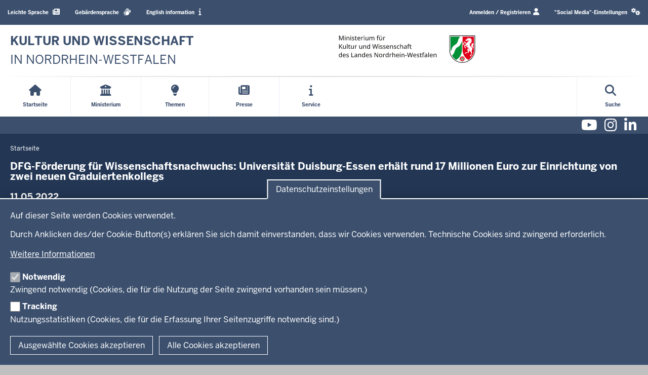

--- FILE ---
content_type: text/html; charset=UTF-8
request_url: https://www.mkw.nrw/dfg-foerderung-fuer-wissenschaftsnachwuchs-universitaet-duisburg-essen-erhaelt-rund-17-millionen
body_size: 84715
content:
<!DOCTYPE html>

  
<html  lang="de" dir="ltr" prefix="og: https://ogp.me/ns#">
  <head>
    <meta charset="utf-8" />
<script>var _paq = _paq || [];(function(){var u=(("https:" == document.location.protocol) ? "https://analytics.nrw.de/" : "https://analytics.nrw.de/");_paq.push(["setSiteId", "21"]);_paq.push(["setTrackerUrl", u+"matomo.php"]);_paq.push(["setDoNotTrack", 1]);if (!window.matomo_search_results_active) {_paq.push(["trackPageView"]);}_paq.push(["setIgnoreClasses", ["no-tracking","colorbox"]]);_paq.push(["enableLinkTracking"]);var d=document,g=d.createElement("script"),s=d.getElementsByTagName("script")[0];g.type="text/javascript";g.defer=true;g.async=true;g.src=u+"matomo.js";s.parentNode.insertBefore(g,s);})();</script>
<link rel="canonical" href="https://www.mkw.nrw/dfg-foerderung-fuer-wissenschaftsnachwuchs-universitaet-duisburg-essen-erhaelt-rund-17-millionen" />
<meta property="og:title" content="DFG-Förderung für Wissenschaftsnachwuchs: Universität Duisburg-Essen erhält rund 17 Millionen Euro zur Einrichtung von zwei neuen Graduiertenkollegs" />
<meta name="dcterms.title" content="DFG-Förderung für Wissenschaftsnachwuchs: Universität Duisburg-Essen erhält rund 17 Millionen Euro zur Einrichtung von zwei neuen Graduiertenkollegs" />
<meta name="twitter:card" content="summary" />
<meta name="twitter:title" content="DFG-Förderung für Wissenschaftsnachwuchs: Universität Duisburg-Essen erhält rund 17 Millionen Euro zur Einrichtung von zwei neuen Graduiertenkollegs" />
<meta name="MobileOptimized" content="width" />
<meta name="HandheldFriendly" content="true" />
<meta name="viewport" content="width=device-width, initial-scale=1.0" />
<link rel="icon" href="/themes/custom/mkw_theme/favicon.ico" type="image/vnd.microsoft.icon" />

    <title>DFG-Förderung für Wissenschaftsnachwuchs: Universität Duisburg-Essen erhält rund 17 Millionen Euro zur Einrichtung von zwei neuen Graduiertenkollegs | Kultur und Wissenschaft in Nordrhein-Westfalen</title>
    <link rel="stylesheet" media="all" href="/sites/default/files/css/css_Expbqjdd_7IIq6um3JzkSZWl3wxKnBiYMSecGY7sMpg.css?delta=0&amp;language=de&amp;theme=mkw_theme&amp;include=[base64]" />
<link rel="stylesheet" media="all" href="/sites/default/files/css/css_u98tFgyvtPwjhUOzBoR03qkn9n0d_VctzXrAGLdLjqw.css?delta=1&amp;language=de&amp;theme=mkw_theme&amp;include=[base64]" />
<link rel="stylesheet" media="print" href="/sites/default/files/css/css_AsFGmSONG2A5SXEEB46sDe3JDW7CIRYwxCBGSvFSaMA.css?delta=2&amp;language=de&amp;theme=mkw_theme&amp;include=[base64]" />
<link rel="stylesheet" media="all" href="/sites/default/files/css/css_rdXdtlZC3IXcHkqIcVVgQXjQ4ia-ORADNNYv6Ug2s60.css?delta=3&amp;language=de&amp;theme=mkw_theme&amp;include=[base64]" />

    <script type="application/json" data-drupal-selector="drupal-settings-json">{"path":{"baseUrl":"\/","pathPrefix":"","currentPath":"node\/1094","currentPathIsAdmin":false,"isFront":false,"currentLanguage":"de"},"pluralDelimiter":"\u0003","suppressDeprecationErrors":true,"matomo":{"disableCookies":false,"trackColorbox":false,"trackMailto":true},"degov_hyphenopoly":{"languages":{"de":"Silbentrennungsalgorithmus"},"selectors":{".page-header":{"leftmin":2,"rightmin":6,"orphanControl":1},".teaser-title":{"leftmin":2,"rightmin":6,"orphanControl":1},".paragraph__header":{"leftmin":2,"rightmin":6,"orphanControl":1},".normal-page__teaser-text":{"leftmin":2,"rightmin":6,"orphanControl":1}},"selectors_css":[".page-header",".teaser-title",".paragraph__header",".normal-page__teaser-text"]},"eu_cookie_compliance":{"cookie_policy_version":"1.0.0","popup_enabled":true,"popup_agreed_enabled":true,"popup_hide_agreed":true,"popup_clicking_confirmation":false,"popup_scrolling_confirmation":false,"popup_html_info":"\u003Cbutton type=\u0022button\u0022 class=\u0022eu-cookie-withdraw-tab \u0022\u003EDatenschutzeinstellungen\u003C\/button\u003E\n\u003Cdiv aria-labelledby=\u0022popup-text\u0022  class=\u0022eu-cookie-compliance-banner eu-cookie-compliance-banner-info eu-cookie-compliance-banner--categories  skin--background-secondary\u0022\u003E\n  \u003Cdiv class=\u0022popup-content info eu-cookie-compliance-content\u0022\u003E\n        \u003Cdiv id=\u0022popup-text\u0022 class=\u0022eu-cookie-compliance-message\u0022 role=\u0022document\u0022\u003E\n      \u003Cp\u003EAuf dieser Seite werden Cookies verwendet.\u003C\/p\u003E\u003Cp\u003EDurch Anklicken des\/der Cookie-Button(s) erkl\u00e4ren Sie sich damit einverstanden, dass wir Cookies verwenden. Technische Cookies sind zwingend erforderlich.\u003C\/p\u003E\n              \u003Ca class=\u0022find-more-button eu-cookie-compliance-more-button  btn btn-link\u0022 href=\u0022\u0026lt;front\u0026gt;\u0022 target=\u0022_blank\u0022\u003EWeitere Informationen\u003C\/a\u003E\n          \u003C\/div\u003E\n\n          \u003Cdiv id=\u0022eu-cookie-compliance-categories\u0022 class=\u0022eu-cookie-compliance-categories\u0022\u003E\n                  \u003Cdiv class=\u0022eu-cookie-compliance-category\u0022\u003E\n            \u003Cdiv class=\u0022eu-cookie-compliance-category-checkbox-label\u0022\u003E\n              \u003Cinput type=\u0022checkbox\u0022 name=\u0022cookie-categories\u0022 class=\u0022eu-cookie-compliance-category-checkbox\u0022 id=\u0022cookie-category-necessary\u0022\n                     value=\u0022necessary\u0022\n                      checked                       disabled  \u003E\n              \u003Clabel for=\u0022cookie-category-necessary\u0022\n                     class=\u0022eu-cookie-compliance-category-label\u0022\u003ENotwendig\u003C\/label\u003E\n            \u003C\/div\u003E\n                          \u003Cdiv class=\u0022eu-cookie-compliance-category-description\u0022\u003EZwingend notwendig (Cookies, die f\u00fcr die Nutzung der Seite zwingend vorhanden sein m\u00fcssen.)\u003C\/div\u003E\n                      \u003C\/div\u003E\n                  \u003Cdiv class=\u0022eu-cookie-compliance-category\u0022\u003E\n            \u003Cdiv class=\u0022eu-cookie-compliance-category-checkbox-label\u0022\u003E\n              \u003Cinput type=\u0022checkbox\u0022 name=\u0022cookie-categories\u0022 class=\u0022eu-cookie-compliance-category-checkbox\u0022 id=\u0022cookie-category-tracking\u0022\n                     value=\u0022tracking\u0022\n                                           \u003E\n              \u003Clabel for=\u0022cookie-category-tracking\u0022\n                     class=\u0022eu-cookie-compliance-category-label\u0022\u003ETracking\u003C\/label\u003E\n            \u003C\/div\u003E\n                          \u003Cdiv class=\u0022eu-cookie-compliance-category-description\u0022\u003ENutzungsstatistiken (Cookies, die f\u00fcr die Erfassung Ihrer Seitenzugriffe notwendig sind.)\u003C\/div\u003E\n                      \u003C\/div\u003E\n              \u003C\/div\u003E\n    \n    \u003Cdiv id=\u0022popup-buttons\u0022 class=\u0022eu-cookie-compliance-buttons eu-cookie-compliance-has-categories\u0022\u003E\n              \u003Cbutton type=\u0022button\u0022\n                class=\u0022eu-cookie-compliance-save-preferences-button  btn btn-outline-default\u0022\u003EAusgew\u00e4hlte Cookies akzeptieren\u003C\/button\u003E\n                  \u003Cbutton type=\u0022button\u0022 class=\u0022agree-button eu-cookie-compliance-default-button btn btn-outline-default\u0022\u003EAlle Cookies akzeptieren\u003C\/button\u003E\n          \u003C\/div\u003E\n  \u003C\/div\u003E\n\u003C\/div\u003E","use_mobile_message":false,"mobile_popup_html_info":"\u003Cbutton type=\u0022button\u0022 class=\u0022eu-cookie-withdraw-tab \u0022\u003EDatenschutzeinstellungen\u003C\/button\u003E\n\u003Cdiv aria-labelledby=\u0022popup-text\u0022  class=\u0022eu-cookie-compliance-banner eu-cookie-compliance-banner-info eu-cookie-compliance-banner--categories  skin--background-secondary\u0022\u003E\n  \u003Cdiv class=\u0022popup-content info eu-cookie-compliance-content\u0022\u003E\n        \u003Cdiv id=\u0022popup-text\u0022 class=\u0022eu-cookie-compliance-message\u0022 role=\u0022document\u0022\u003E\n      \n              \u003Ca class=\u0022find-more-button eu-cookie-compliance-more-button  btn btn-link\u0022 href=\u0022\u0026lt;front\u0026gt;\u0022 target=\u0022_blank\u0022\u003EWeitere Informationen\u003C\/a\u003E\n          \u003C\/div\u003E\n\n          \u003Cdiv id=\u0022eu-cookie-compliance-categories\u0022 class=\u0022eu-cookie-compliance-categories\u0022\u003E\n                  \u003Cdiv class=\u0022eu-cookie-compliance-category\u0022\u003E\n            \u003Cdiv class=\u0022eu-cookie-compliance-category-checkbox-label\u0022\u003E\n              \u003Cinput type=\u0022checkbox\u0022 name=\u0022cookie-categories\u0022 class=\u0022eu-cookie-compliance-category-checkbox\u0022 id=\u0022cookie-category-necessary\u0022\n                     value=\u0022necessary\u0022\n                      checked                       disabled  \u003E\n              \u003Clabel for=\u0022cookie-category-necessary\u0022\n                     class=\u0022eu-cookie-compliance-category-label\u0022\u003ENotwendig\u003C\/label\u003E\n            \u003C\/div\u003E\n                          \u003Cdiv class=\u0022eu-cookie-compliance-category-description\u0022\u003EZwingend notwendig (Cookies, die f\u00fcr die Nutzung der Seite zwingend vorhanden sein m\u00fcssen.)\u003C\/div\u003E\n                      \u003C\/div\u003E\n                  \u003Cdiv class=\u0022eu-cookie-compliance-category\u0022\u003E\n            \u003Cdiv class=\u0022eu-cookie-compliance-category-checkbox-label\u0022\u003E\n              \u003Cinput type=\u0022checkbox\u0022 name=\u0022cookie-categories\u0022 class=\u0022eu-cookie-compliance-category-checkbox\u0022 id=\u0022cookie-category-tracking\u0022\n                     value=\u0022tracking\u0022\n                                           \u003E\n              \u003Clabel for=\u0022cookie-category-tracking\u0022\n                     class=\u0022eu-cookie-compliance-category-label\u0022\u003ETracking\u003C\/label\u003E\n            \u003C\/div\u003E\n                          \u003Cdiv class=\u0022eu-cookie-compliance-category-description\u0022\u003ENutzungsstatistiken (Cookies, die f\u00fcr die Erfassung Ihrer Seitenzugriffe notwendig sind.)\u003C\/div\u003E\n                      \u003C\/div\u003E\n              \u003C\/div\u003E\n    \n    \u003Cdiv id=\u0022popup-buttons\u0022 class=\u0022eu-cookie-compliance-buttons eu-cookie-compliance-has-categories\u0022\u003E\n              \u003Cbutton type=\u0022button\u0022\n                class=\u0022eu-cookie-compliance-save-preferences-button  btn btn-outline-default\u0022\u003EAusgew\u00e4hlte Cookies akzeptieren\u003C\/button\u003E\n                  \u003Cbutton type=\u0022button\u0022 class=\u0022agree-button eu-cookie-compliance-default-button btn btn-outline-default\u0022\u003EAlle Cookies akzeptieren\u003C\/button\u003E\n          \u003C\/div\u003E\n  \u003C\/div\u003E\n\u003C\/div\u003E","mobile_breakpoint":768,"popup_html_agreed":"\u003Cbutton type=\u0022button\u0022 class=\u0022eu-cookie-withdraw-tab \u0022\u003EDatenschutzeinstellungen\u003C\/button\u003E\n\u003Cdiv aria-labelledby=\u0022popup-text\u0022 class=\u0022eu-cookie-compliance-banner eu-cookie-compliance-banner-thank-you  skin--background-secondary\u0022\u003E\n  \u003Cdiv class=\u0022popup-content agreed eu-cookie-compliance-content\u0022\u003E\n    \u003Cdiv id=\u0022popup-text\u0022 class=\u0022eu-cookie-compliance-message\u0022 role=\u0022document\u0022\u003E\n      \u003Cp\u003EVielen Dank f\u00fcr das Akzeptieren der Cookies\u003C\/p\u003E\u003Cp\u003ESie k\u00f6nnen diese Nachricht durch einen Klick ausblenden oder mehr \u00fcber Cookies erfahren. Wenn Sie diese Nachricht ausblenden, wird Ihnen anschlie\u00dfend \u00fcber eine einblendbare Schaltfl\u00e4che die M\u00f6glichkeit angeboten, Ihre Zustimmung f\u00fcr die Cookies zur\u00fcckzusetzen.\u003C\/p\u003E\n              \u003Ca class=\u0022find-more-button eu-cookie-compliance-more-button-thank-you btn btn-link\u0022  href=\u0022\u0026lt;front\u0026gt;\u0022 target=\u0022_blank\u0022\u003EWeitere Informationen\u003C\/a\u003E\n          \u003C\/div\u003E\n    \u003Cdiv id=\u0022popup-buttons\u0022 class=\u0022eu-cookie-compliance-buttons\u0022\u003E\n      \u003Cbutton type=\u0022button\u0022 class=\u0022hide-popup-button eu-cookie-compliance-hide-button  btn btn-outline-default\u0022\u003EAusblenden\u003C\/button\u003E\n    \u003C\/div\u003E\n  \u003C\/div\u003E\n\u003C\/div\u003E","popup_use_bare_css":true,"popup_height":"auto","popup_width":"100%","popup_delay":0,"popup_link":"\/","popup_link_new_window":true,"popup_position":false,"fixed_top_position":true,"popup_language":"de","store_consent":false,"better_support_for_screen_readers":true,"cookie_name":"","reload_page":false,"domain":"","domain_all_sites":false,"popup_eu_only":false,"popup_eu_only_js":false,"cookie_lifetime":100,"cookie_session":0,"set_cookie_session_zero_on_disagree":0,"disagree_do_not_show_popup":false,"method":"categories","automatic_cookies_removal":true,"allowed_cookies":"necessary:cookie-agreed\r\nnecessary:cookie-agreed-categories\r\ntracking:_pk_id.*\r\ntracking:_pk_ses.*","withdraw_markup":"\u003Cbutton type=\u0022button\u0022 class=\u0022eu-cookie-withdraw-tab \u0022\u003EDatenschutzeinstellungen\u003C\/button\u003E\n\u003Cdiv aria-labelledby=\u0022popup-text\u0022 class=\u0022eu-cookie-withdraw-banner  skin--background-secondary\u0022\u003E\n  \u003Cdiv class=\u0022popup-content info eu-cookie-compliance-content\u0022\u003E\n    \u003Cdiv id=\u0022popup-text\u0022 class=\u0022eu-cookie-compliance-message\u0022 role=\u0022document\u0022\u003E\n      \u003Cp\u003EWir verwenden Cookies auf dieser Website, um die Nutzung zu verbessern\u003C\/p\u003E\u003Cp\u003ESie haben der Nutzung der Cookies zugestimmt.\u003C\/p\u003E\u003Cp\u003EWeitere Informationen zu den verwendeten Cookies finden Sie in der Datenschutzerkl\u00e4rung.\u003Cbr\u003E\u00dcber die Schaltfl\u00e4che \u0022Zustimmung zur\u00fcckziehen\u0022 k\u00f6nnen Sie Ihre Einstellungen deaktivieren.\u003Cbr\u003EAnschlie\u00dfend k\u00f6nnen Sie erneut die Verwendung von Cookies best\u00e4tigen.\u003C\/p\u003E\n    \u003C\/div\u003E\n    \u003Cdiv id=\u0022popup-buttons\u0022 class=\u0022eu-cookie-compliance-buttons\u0022\u003E\n      \u003Cbutton type=\u0022button\u0022 class=\u0022eu-cookie-withdraw-button  btn btn-outline-default\u0022\u003EZustimmung zur\u00fcckziehen\u003C\/button\u003E\n    \u003C\/div\u003E\n  \u003C\/div\u003E\n\u003C\/div\u003E","withdraw_enabled":true,"reload_options":0,"reload_routes_list":"","withdraw_button_on_info_popup":false,"cookie_categories":["necessary","tracking"],"cookie_categories_details":{"necessary":{"uuid":"093bb4b8-23c9-46fb-b921-f8bf739379fb","langcode":"de","status":true,"dependencies":{"enforced":{"module":["nrw_eu_cookie_compliance"]}},"_core":{"default_config_hash":"Wx01S2ChrG6m46Q4n_DU2Ktp6V8Jiae-4NshLjlHils"},"id":"necessary","label":"Notwendig","description":"Zwingend notwendig (Cookies, die f\u00fcr die Nutzung der Seite zwingend vorhanden sein m\u00fcssen.)","checkbox_default_state":"required","weight":-9},"tracking":{"uuid":"e999b4a4-0655-4d7f-921a-b33bbfc418c7","langcode":"de","status":true,"dependencies":{"enforced":{"module":["nrw_eu_cookie_compliance","matomo"]}},"_core":{"default_config_hash":"btQ2-BE8-mw_aSpWMn_WvP1pEDwrT8J8BP9fa5U8yI8"},"id":"tracking","label":"Tracking","description":"Nutzungsstatistiken (Cookies, die f\u00fcr die Erfassung Ihrer Seitenzugriffe notwendig sind.)","checkbox_default_state":"unchecked","weight":-8}},"enable_save_preferences_button":true,"cookie_value_disagreed":"0","cookie_value_agreed_show_thank_you":"1","cookie_value_agreed":"2","containing_element":"body","settings_tab_enabled":true,"olivero_primary_button_classes":"","olivero_secondary_button_classes":"","close_button_action":"close_banner","open_by_default":true,"modules_allow_popup":true,"hide_the_banner":false,"geoip_match":true,"unverified_scripts":[]},"bootstrap":{"forms_has_error_value_toggle":1,"modal_animation":1,"modal_backdrop":"true","modal_focus_input":1,"modal_keyboard":1,"modal_select_text":1,"modal_show":1,"modal_size":"","popover_enabled":1,"popover_animation":1,"popover_auto_close":1,"popover_container":"body","popover_content":"","popover_delay":"0","popover_html":0,"popover_placement":"right","popover_selector":"","popover_title":"","popover_trigger":"click"},"degov_social_media_settings":{"link":"Sie k\u00f6nnen sie in den \u003Ca role=\u0022button\u0022 href=\u0022#\u0022 data-toggle=\u0022modal\u0022 data-target=\u0022#social-media-settings\u0022 class=\u0022js-social-media-settings-open social-media-settings--menu-item\u0022\u003E\u0022Social Media\u0022-Einstellungen aktivieren\u003C\/a\u003E.","cookie":"Stimmen Sie bitte zuerst unseren Cookie-Richtlinien zu.","mediaMessages":{"facebook":"Die \u0022Social Media\u0022-Quelle Facebook ist deaktiviert.","twitter":"Die \u0022Social Media\u0022-Quelle X\/Twitter ist deaktiviert.","youtube":"Die \u0022Social Media\u0022-Quelle Youtube ist deaktiviert.","pinterest":"Die \u0022Social Media\u0022-Quelle Pinterest ist deaktiviert.","flickr":"Die \u0022Social Media\u0022-Quelle Flickr ist deaktiviert.","vimeo":"Die \u0022Social Media\u0022-Quelle Vimeo ist deaktiviert.","instagram":"Die \u0022Social Media\u0022-Quelle Instagram ist deaktiviert.","other":"Die \u0022Social Media\u0022-Quelle Andere ist deaktiviert."},"successMessage":"Die \u0022Social Media\u0022-Einstellungen wurden gespeichert.","sources":{"facebook":false,"twitter":false,"youtube":false,"pinterest":false,"flickr":false,"vimeo":false,"instagram":false,"other":false}},"user":{"uid":0,"permissionsHash":"7c8c78df65f854529c628d01c1094b3866e553a88cc975933594d1f42edfeac9"}}</script>
<script src="/core/assets/vendor/jquery/jquery.min.js?v=4.0.0-rc.1"></script>
<script src="/sites/default/files/js/js_g5I2SM0seVulcWvA53OyXfqmm-WcurysnhgJJGaBNYs.js?scope=header&amp;delta=1&amp;language=de&amp;theme=mkw_theme&amp;include=eJx1i0EOgzAMBD-Uyk-yQliBBYmj2ID4fRGFHop68a5mPZ2qm7dYqbsb1waWIh6-iKpWXdFCj0FXHvc6ohxo3ulBrh_TJHHmjF4iG9ylDEa1aYJZyNE1K30i5GljH5FB531FOwQLpW3cRcO1GWYkb5J-h4eEhZPqJDgi11liSaB_w2lklIXu8gYm5G6l"></script>
<script src="/libraries/hyphenopoly/Hyphenopoly_Loader.js?v=5.3.0"></script>
<script src="/sites/default/files/js/js_7isAijTxyd97WiZmp33U7NXlJQ1abaOkgm7X9iKQA3o.js?scope=header&amp;delta=3&amp;language=de&amp;theme=mkw_theme&amp;include=eJx1i0EOgzAMBD-Uyk-yQliBBYmj2ID4fRGFHop68a5mPZ2qm7dYqbsb1waWIh6-iKpWXdFCj0FXHvc6ohxo3ulBrh_TJHHmjF4iG9ylDEa1aYJZyNE1K30i5GljH5FB531FOwQLpW3cRcO1GWYkb5J-h4eEhZPqJDgi11liSaB_w2lklIXu8gYm5G6l"></script>

        <link rel="apple-touch-icon-precomposed" sizes="57x57" href="/themes/nrw/nrw_base_theme/images/icon/apple-touch-icon-57x57.png" />
    <link rel="apple-touch-icon-precomposed" sizes="114x114" href="/themes/nrw/nrw_base_theme/images/icon/apple-touch-icon-114x114.png" />
    <link rel="apple-touch-icon-precomposed" sizes="72x72" href="/themes/nrw/nrw_base_theme/images/icon/apple-touch-icon-72x72.png" />
    <link rel="apple-touch-icon-precomposed" sizes="144x144" href="/themes/nrw/nrw_base_theme/images/icon/apple-touch-icon-144x144.png" />
    <link rel="apple-touch-icon-precomposed" sizes="60x60" href="/themes/nrw/nrw_base_theme/images/icon/apple-touch-icon-60x60.png" />
    <link rel="apple-touch-icon-precomposed" sizes="120x120" href="/themes/nrw/nrw_base_theme/images/icon/apple-touch-icon-120x120.png" />
    <link rel="apple-touch-icon-precomposed" sizes="76x76" href="/themes/nrw/nrw_base_theme/images/icon/apple-touch-icon-x76.png" />
    <link rel="apple-touch-icon-precomposed" sizes="152x152" href="/themes/nrw/nrw_base_theme/images/icon/apple-touch-ico152x152.png" />
    <link rel="icon" type="image/png" href="/themes/nrw/nrw_base_theme/images/icon/favicon-196x196.png" sizes="196x196" />
    <link rel="icon" type="image/png" href="/themes/nrw/nrw_base_theme/images/icon/favicon-96x96.png" sizes="96x96" />
    <link rel="icon" type="image/png" href="/themes/nrw/nrw_base_theme/images/icon/favicon-32x32.png" sizes="32x32" />
    <link rel="icon" type="image/png" href="/themes/nrw/nrw_base_theme/images/icon/favicon-16x16.png" sizes="16x16" />
    <link rel="icon" type="image/png" href="/themes/nrw/nrw_base_theme/images/icon/favicon-128.png" sizes="128x128" />
    <meta name="msapplication-TileColor" content="#FFFFFF" />
    <meta name="msapplication-TileImage" content="/themes/nrw/nrw_base_theme/images/icon/mstile-144x144.png" />
    <meta name="msapplication-square70x70logo" content="/themes/nrw/nrw_base_theme/images/icon/mstile-70x70.png" />
    <meta name="msapplication-square150x150logo" content="/themes/nrw/nrw_base_theme/images/icon/mstile-150x150.png" />
    <meta name="msapplication-wide310x150logo" content="/themes/nrw/nrw_base_theme/images/icon/mstile-310x150.png" />
    <meta name="msapplication-square310x310logo" content="/themes/nrw/nrw_base_theme/images/icon/mstile-310x310.png" />
    <link rel="icon" href="/themes/nrw/nrw_base_theme/images/icon/favicon.ico">
            <meta name="application-name" content="&nbsp;"/>
      </head>
  <body class="page-no-sidebar path-node page-node-type-press has-glyphicons">
    <a href="#main-content" class="visually-hidden focusable skip-link">
      Direkt zum Inhalt
    </a>
    
      <div class="dialog-off-canvas-main-canvas" data-off-canvas-main-canvas>
    
<style>
.header__logo_link > div > img {
  width:12em;
}
</style>

<div class="header-wrapper">
  <header class="header container-fluid">
    <div class="row">
        <div class="header__upper-menu skin--background-secondary">
    <div id="toggle-upper-menu" class="header__upper-menu--elements navbar-collapse collapse">
              <div class="navbar-region first navbar-left">
            <div class="region region-service">
    <nav aria-labelledby="block-mkw-theme-language-assistance-menu"  id="block-mkw-theme-language-assistance" class="block block-system-menu-block">
            
  <div class="visually-hidden" id="block-mkw-theme-language-assistance-menu">Barrierearme Sprachen</div>
  
        
      <ul data-region="service" class="menu menu--language-assistance nav navbar-nav skin--font-header">
                              <li class="first">
                    
          <a href="/leichte-sprache"
                      >
            <span class="link-title">Leichte Sprache</span>
                            <i class="fa-solid fa-newspaper" aria-hidden="true"></i>

                      </a>
        </li>
                              <li>
                    
          <a href="/gebaerdensprache"
                      >
            <span class="link-title">Gebärdensprache</span>
                            <i class="fa-solid fa-hands" aria-hidden="true"></i>

                      </a>
        </li>
                              <li class="last">
                    
          <a href="/english-information"
                      >
            <span class="link-title">English information</span>
                            <i class="fa-solid fa-info" aria-hidden="true"></i>

                      </a>
        </li>
          </ul>
  

  </nav>

  </div>

        </div>
                    <div class="navbar-region last navbar-right">
            <div class="region region-top-navigation">
    <nav aria-labelledby="block-mkw-theme-user-profile-link-menu"  id="block-mkw-theme-user-profile-link">
            
  <div class="visually-hidden" id="block-mkw-theme-user-profile-link-menu">Login / Profile link</div>
  
        
<ul class="nav navbar-nav skin--font-header menu-user-profile-links">
      <li class="first">
      <a href="https://www.mkw.nrw/user/login" class="login"><span class="user-login">Anmelden / Registrieren</span><i class="fa fa-user" aria-hidden="true"></i></a>
    </li>
  </ul>

  </nav>
<nav aria-labelledby="block-mkw-theme-socialmediasettingsblock-2-menu"  id="block-mkw-theme-socialmediasettingsblock-2">
            
  <div class="visually-hidden" id="block-mkw-theme-socialmediasettingsblock-2-menu">Social media settings block</div>
  
        

<ul class="nav navbar-nav skin--font-header social-media-settings-menu">
  <li class="nav-item ">
    <a class="js-social-media-settings-open social-media-settings--menu-item nav-link"
       data-toggle="modal"
       data-target="#social-media-settings"
       href="#"
       role="button"
       aria-controls="social-media-settings">
      <span class="social-media-settings--link-title">"Social Media"-Einstellungen</span>
      <i class="fa fa-cogs" aria-hidden="true"></i>
    </a>
  </li>
</ul>




<div id="social-media-settings" class="social-media-settings modal fade"
     aria-labelledby="social-media-settings-modal-title" role="dialog"
     aria-describedby="social-media-settings-modal-description"
     aria-hidden="true">
  <div class="modal-dialog">
    <div class="modal-header">
      <h2 tabindex="-1" id="social-media-settings-modal-title"
          class="modal-title">"Social Media"-Einstellungen</h2>
      <div class="float-right">
        <button type="button"
                class="modal-close modal-button btn btn-default"
                data-dismiss="modal">
          <span>Schließen</span>
          <i aria-hidden="true" class="fa fa-times fa-fw fa-2x"></i>
        </button>
      </div>
    </div>
    <div class="modal-content">
      <div class="modal-body">
        <div id="social-media-settings-modal-description" class="social-media-settings__text">
          <p>
            Wenn Sie diese Felder durch einen Klick aktivieren, werden Informationen an die nachfolgenden Dienste übertragen und dort gespeichert:
          </p>
          <p>
            <a href="https://www.facebook.com" target="_blank">Facebook</a>,
            <a href="https://twitter.com/" target="_blank">X/Twitter</a>,
            <a href="https://www.youtube.com/" target="_blank">Youtube</a>,
            <a href="https://de.pinterest.com/" target="_blank">Pinterest</a>,
            <a href="https://instagram.com/" target="_blank">Instagram</a>,
            <a href="https://www.flickr.com/" target="_blank">Flickr</a>,
            <a href="https://vimeo.com/" target="_blank">Vimeo</a>
          </p>
          <p>Please read carefully our notes and information on <a href="/datenschutzhinweise" title="To the privacy page" target="_blank">Privacy</a> and <a href="/netiquette" title="To netiquette" target="_blank">Netiquette</a> before you activate individual social media.</p>          <p>
            <strong>Datenfeeds von sozialen Netzwerken dauerhaft aktivieren und Datenübertragung zustimmen:</strong>
          </p>
        </div>
        <ul class="social-media-settings__settings-list">
          <li>
            <input id="social-media-settings--checkbox-all-keys" class="js-social-media-source-all checkbox-switch" type="checkbox" value="all" />
            <label for="social-media-settings--checkbox-all-keys">Alle</label>
          </li>
                      <li>
              <input id="social-media-settings--checkbox-facebook" class="js-social-media-source checkbox-switch" type="checkbox" value="facebook" />
              <label for="social-media-settings--checkbox-facebook">Facebook</label>
            </li>
                      <li>
              <input id="social-media-settings--checkbox-twitter" class="js-social-media-source checkbox-switch" type="checkbox" value="twitter" />
              <label for="social-media-settings--checkbox-twitter">X/Twitter</label>
            </li>
                      <li>
              <input id="social-media-settings--checkbox-youtube" class="js-social-media-source checkbox-switch" type="checkbox" value="youtube" />
              <label for="social-media-settings--checkbox-youtube">Youtube</label>
            </li>
                      <li>
              <input id="social-media-settings--checkbox-pinterest" class="js-social-media-source checkbox-switch" type="checkbox" value="pinterest" />
              <label for="social-media-settings--checkbox-pinterest">Pinterest</label>
            </li>
                      <li>
              <input id="social-media-settings--checkbox-flickr" class="js-social-media-source checkbox-switch" type="checkbox" value="flickr" />
              <label for="social-media-settings--checkbox-flickr">Flickr</label>
            </li>
                      <li>
              <input id="social-media-settings--checkbox-vimeo" class="js-social-media-source checkbox-switch" type="checkbox" value="vimeo" />
              <label for="social-media-settings--checkbox-vimeo">Vimeo</label>
            </li>
                      <li>
              <input id="social-media-settings--checkbox-instagram" class="js-social-media-source checkbox-switch" type="checkbox" value="instagram" />
              <label for="social-media-settings--checkbox-instagram">Instagram</label>
            </li>
                      <li>
              <input id="social-media-settings--checkbox-other" class="js-social-media-source checkbox-switch" type="checkbox" value="other" />
              <label for="social-media-settings--checkbox-other">Andere</label>
            </li>
                  </ul>
      </div>

      <div class="modal-footer">
        <button type="button"
                class="social-media-settings__cancel modal-button btn btn-default"
                data-dismiss="modal">
          Abbrechen
        </button>
        <button type="submit"
                class="js-social-media-settings-save modal-button social-media-settings__save btn skin--background-secondary"
                data-dismiss="modal">
          Speichern
        </button>
      </div>
    </div>
  </div>
</div>

  </nav>

  </div>

        </div>
          </div>
  </div>

      <div class="header__branding skin--font-secondary">
  <div class="col-xs-3 col-sm-6 header__slogan">
                          <a class="header__slogan_link" href="/"
           title="zur Startseite"            aria-label="zur Startseite"           tabindex="0">
        
                    <div class="header__text"><p><strong>KULTUR UND WISSENSCHAFT</strong></p><p>IN NORDRHEIN-WESTFALEN</p></div>
                </a>
                      <button class="header__menu-icon navbar-toggle"
            data-toggle="collapse"
            data-target="#toggle-main-menu__menu"
            type="button"
            aria-expanded="false"
            aria-controls="toggle-main-menu__menu">
      <i class="fa-solid fa-bars" aria-hidden="true"></i>
      <span aria-hidden="true">Menü</span>
      <span class="sr-only">Navigation aktivieren/deaktivieren: Main Menu</span>
    </button>
  </div>
    <div class="col-xs-9 col-sm-6 header__logo">
                <a class="header__logo_link" href="/"
         title="zur Startseite"          aria-label="zur Startseite"         tabindex="0">
      
             
                          <div class="field field--name-image field--type-image field--label-hidden field--item">  <img loading="lazy" src="/sites/default/files/2026-01/2025_ak_mkw_nrw_rgb.svg" alt="Ministerium für Kultur und Wissenschaft des Landes Nordrhein-Westfalen" class="img-responsive" />

</div>
        
      

            </a>
            </div>
  </div>
      <div class="header__menu">
        <div id="toggle-main-menu__menu" class="nrw-menu-header-responsive navbar-collapse collapse">
            <div class="region region-mobile-menu">
    <section id="block-mkw-theme-nrw-menu-search-mobile" class="block block-nrw-menu block-nrw-menu-search clearfix">
  
    

      <div class="nrw-menu-header-search__responsive">
  <div class="nrw-menu-header-responsive__block nrw-menu-header-responsive__block--search">
    <div class="nrw-menu-header-responsive__item">
      <form role="search" method="get" action="/suche"
            id="nrw-menu-header-responsive__search"
            class="nrw-menu-header-responsive__search">
        <input
          type="text"
          name="volltext"
          minlength="3"
          pattern="\s*(\S\s*){3,}"
          maxlength="128"
          placeholder="Suche"
          title="Bitte geben Sie einen Suchbegriff mit einer Mindestlänge von 3 Zeichen ein"
          autocomplete="off"
          id="nrw-menu-header-responsive__search-text"
          class="nrw-menu-header-responsive__search-text">
        <button
          type="submit"
          class="nrw-menu-header-responsive__search-submit"
          aria-label="Suche öffnen">
          <i class="fas fa-search" aria-hidden="true"></i>
          Suche        </button>
      </form>
    </div>
  </div>
</div>

  </section>

<nav aria-labelledby="block-mkw-theme-mobile-menu-menu"  id="block-mkw-theme-mobile-menu" class="block block-system-menu-block">
            
  <div class="visually-hidden" id="block-mkw-theme-mobile-menu-menu">Mobiles Menü</div>
  
        
<div class="nrw-menu-header-responsive__block">
              <div class="nrw-menu-header-responsive__block-title">
      <div class="nrw-menu-header-responsive__title nrw-menu-header-responsive__first-level">
        
                    <i class="fa-solid fa-house" aria-hidden="true"></i>

        
                                <a href="/"  target="_self" class="link">Startseite</a>
              </div>
          </div>
                        <div class="nrw-menu-header-responsive__block-title">
      <div class="nrw-menu-header-responsive__title nrw-menu-header-responsive__first-level can-toggle">
        
                    <i class="fa-solid fa-building-columns" aria-hidden="true"></i>

        
                                <a href="/ministerium"  class="link">Ministerium</a>
                  <i class="fa-solid fa-angle-down pull-right action collapsed"
             aria-hidden="true"
             role="button"
             aria-expanded="false"
             aria-controls="menu_link_content_0037b591-6432-4551-8c1c-aaf27085fd6d"
             data-target="#menu_link_content_0037b591-6432-4551-8c1c-aaf27085fd6d"
             data-toggle="collapse"></i>
              </div>
              <ul id="menu_link_content_0037b591-6432-4551-8c1c-aaf27085fd6d" class="nrw-menu-header-responsive__content collapse" aria-expanded="false">
                      <li class="nrw-menu-header-responsive__menu ">

                                                        <div class="nrw-menu-header-responsive__title nrw-menu-header-responsive__second-level">
                                                                                <a href="/ministerium/leitung-des-hauses"  class="link">
                  <i class="fa-solid fa-arrow-right"
                     aria-hidden="true"></i>Leitung des Hauses</a>
                              </div>
                          </li>
                      <li class="nrw-menu-header-responsive__menu  child-can-toggle">

                                                                                      <div class="nrw-menu-header-responsive__title nrw-menu-header-responsive__second-level can-toggle">
                                                                                <a href="/ministerium/organisation"  class="link">
                  <i class="fa-solid fa-arrow-right"
                     aria-hidden="true"></i>Organisation</a>
                                  <i class="fa-solid fa-angle-down pull-right action collapsed"
                     aria-hidden="true"
                     role="button"
                     aria-expanded="false"
                     aria-controls="menu_link_content_44942031-7a2c-4bae-bd06-86eaadaeb1dd"
                     data-target="#menu_link_content_44942031-7a2c-4bae-bd06-86eaadaeb1dd"
                     data-toggle="collapse"></i>
                              </div>
                                              <ul id="menu_link_content_44942031-7a2c-4bae-bd06-86eaadaeb1dd" class="nrw-menu-header-responsive__list nrw-menu-header-responsive__third-level collapse">
                                      <li class="nrw-menu-header-responsive__item">
                                                                                                              <a href="/ministerium/organisation/logo-des-ministeriums"  class="link">
                        <i class="fa-solid fa-minus" aria-hidden="true"></i>Logo des Ministeriums</a>
                    </li>
                                      <li class="nrw-menu-header-responsive__item">
                                                                                                              <a href="/ministerium/organisation/organisationsplan"  class="link">
                        <i class="fa-solid fa-minus" aria-hidden="true"></i>Organisationsplan</a>
                    </li>
                                      <li class="nrw-menu-header-responsive__item">
                                                                                                              <a href="/ministerium/organisation/geschaeftsverteilungsplan"  class="link">
                        <i class="fa-solid fa-minus" aria-hidden="true"></i>Geschäftsverteilungsplan</a>
                    </li>
                                      <li class="nrw-menu-header-responsive__item">
                                                                                                              <a href="/ministerium/organisation/gleichstellungsbeauftragte"  class="link">
                        <i class="fa-solid fa-minus" aria-hidden="true"></i>Gleichstellungsbeauftragte</a>
                    </li>
                                      <li class="nrw-menu-header-responsive__item">
                                                                                                              <a href="/ministerium/organisation/hauptpersonalrat"  class="link">
                        <i class="fa-solid fa-minus" aria-hidden="true"></i>Hauptpersonalrat</a>
                    </li>
                                      <li class="nrw-menu-header-responsive__item">
                                                                                                              <a href="/ministerium/organisation/schwerbehindertenvertretung"  class="link">
                        <i class="fa-solid fa-minus" aria-hidden="true"></i>Schwerbehindertenvertretung</a>
                    </li>
                                  </ul>
                          </li>
                      <li class="nrw-menu-header-responsive__menu  child-can-toggle">

                                                                                      <div class="nrw-menu-header-responsive__title nrw-menu-header-responsive__second-level can-toggle">
                                                                                <a href="/ministerium/arbeitgeber-ministerium"  class="link">
                  <i class="fa-solid fa-arrow-right"
                     aria-hidden="true"></i>Arbeitgeber Ministerium</a>
                                  <i class="fa-solid fa-angle-down pull-right action collapsed"
                     aria-hidden="true"
                     role="button"
                     aria-expanded="false"
                     aria-controls="menu_link_content_b4d0dbb2-934d-49c0-9271-5d4b8dcb14b1"
                     data-target="#menu_link_content_b4d0dbb2-934d-49c0-9271-5d4b8dcb14b1"
                     data-toggle="collapse"></i>
                              </div>
                                              <ul id="menu_link_content_b4d0dbb2-934d-49c0-9271-5d4b8dcb14b1" class="nrw-menu-header-responsive__list nrw-menu-header-responsive__third-level collapse">
                                      <li class="nrw-menu-header-responsive__item">
                                                                                                              <a href="/ministerium/arbeitgeber-ministerium/arbeiten-im-ministerium"  class="link">
                        <i class="fa-solid fa-minus" aria-hidden="true"></i>Arbeiten im Ministerium</a>
                    </li>
                                      <li class="nrw-menu-header-responsive__item">
                                                                                                              <a href="/stellenangebote"  class="link">
                        <i class="fa-solid fa-minus" aria-hidden="true"></i>Stellenangebote im Ministerium</a>
                    </li>
                                      <li class="nrw-menu-header-responsive__item">
                                                                                                              <a href="/ministerium/arbeitgeber-ministerium/der-bewerbungsprozess-im-ministerium"  class="link">
                        <i class="fa-solid fa-minus" aria-hidden="true"></i>Der Bewerbungsprozess im Ministerium</a>
                    </li>
                                      <li class="nrw-menu-header-responsive__item">
                                                                                                              <a href="/ministerium/arbeitgeber-ministerium/referendariat-im-ministerium"  class="link">
                        <i class="fa-solid fa-minus" aria-hidden="true"></i>Referendariat im Ministerium</a>
                    </li>
                                      <li class="nrw-menu-header-responsive__item">
                                                                                                              <a href="/ministerium/arbeitgeber-ministerium/praktikum-im-ministerium"  class="link">
                        <i class="fa-solid fa-minus" aria-hidden="true"></i>Praktikum im Ministerium</a>
                    </li>
                                  </ul>
                          </li>
                      <li class="nrw-menu-header-responsive__menu ">

                                                        <div class="nrw-menu-header-responsive__title nrw-menu-header-responsive__second-level">
                                                                                <a href="/ministerium/rechtsgrundlagen"  class="link">
                  <i class="fa-solid fa-arrow-right"
                     aria-hidden="true"></i>Rechtsgrundlagen</a>
                              </div>
                          </li>
                      <li class="nrw-menu-header-responsive__menu ">

                                                        <div class="nrw-menu-header-responsive__title nrw-menu-header-responsive__second-level">
                                                                                <a href="/ministerium/stabsstellen"  class="link">
                  <i class="fa-solid fa-arrow-right"
                     aria-hidden="true"></i>Stabsstellen</a>
                              </div>
                          </li>
                  </ul>
          </div>
                        <div class="nrw-menu-header-responsive__block-title">
      <div class="nrw-menu-header-responsive__title nrw-menu-header-responsive__first-level can-toggle">
        
                    <i class="fa-solid fa-lightbulb" aria-hidden="true"></i>

        
                                <a href="/themen"  class="link">Themen</a>
                  <i class="fa-solid fa-angle-down pull-right action collapsed"
             aria-hidden="true"
             role="button"
             aria-expanded="false"
             aria-controls="menu_link_content_dd8851e2-9268-4422-a76b-4aac7f2696e5"
             data-target="#menu_link_content_dd8851e2-9268-4422-a76b-4aac7f2696e5"
             data-toggle="collapse"></i>
              </div>
              <ul id="menu_link_content_dd8851e2-9268-4422-a76b-4aac7f2696e5" class="nrw-menu-header-responsive__content collapse" aria-expanded="false">
                      <li class="nrw-menu-header-responsive__menu  child-can-toggle">

                                                                                      <div class="nrw-menu-header-responsive__title nrw-menu-header-responsive__second-level can-toggle">
                                                                                <a href="/themen/kultur"  class="link">
                  <i class="fa-solid fa-arrow-right"
                     aria-hidden="true"></i>Kultur</a>
                                  <i class="fa-solid fa-angle-down pull-right action collapsed"
                     aria-hidden="true"
                     role="button"
                     aria-expanded="false"
                     aria-controls="menu_link_content_ef12b606-a88a-4f7a-b309-666c682efa39"
                     data-target="#menu_link_content_ef12b606-a88a-4f7a-b309-666c682efa39"
                     data-toggle="collapse"></i>
                              </div>
                                              <ul id="menu_link_content_ef12b606-a88a-4f7a-b309-666c682efa39" class="nrw-menu-header-responsive__list nrw-menu-header-responsive__third-level collapse">
                                      <li class="nrw-menu-header-responsive__item">
                                                                                                              <a href="/themen/kultur/kulturpolitik"  class="link">
                        <i class="fa-solid fa-minus" aria-hidden="true"></i>Kulturpolitik</a>
                    </li>
                                      <li class="nrw-menu-header-responsive__item">
                                                                                                              <a href="/themen/kultur/kultureinrichtungen"  class="link">
                        <i class="fa-solid fa-minus" aria-hidden="true"></i>Kultureinrichtungen</a>
                    </li>
                                      <li class="nrw-menu-header-responsive__item">
                                                                                                              <a href="/themen/kultur/kulturfelder"  class="link">
                        <i class="fa-solid fa-minus" aria-hidden="true"></i>Kulturfelder</a>
                    </li>
                                      <li class="nrw-menu-header-responsive__item">
                                                                                                              <a href="/themen/kultur/kunst-und-kulturfoerderung"  class="link">
                        <i class="fa-solid fa-minus" aria-hidden="true"></i>Kunst- und Kulturförderung</a>
                    </li>
                                      <li class="nrw-menu-header-responsive__item">
                                                                                                              <a href="/themen/kultur/kulturstandort-nrw"  class="link">
                        <i class="fa-solid fa-minus" aria-hidden="true"></i>Kulturstandort Nordrhein-Westfalen</a>
                    </li>
                                  </ul>
                          </li>
                      <li class="nrw-menu-header-responsive__menu  child-can-toggle">

                                                                                      <div class="nrw-menu-header-responsive__title nrw-menu-header-responsive__second-level can-toggle">
                                                                                <a href="/themen/wissenschaft"  class="link">
                  <i class="fa-solid fa-arrow-right"
                     aria-hidden="true"></i>Wissenschaft, Forschung, Lehre und Studium</a>
                                  <i class="fa-solid fa-angle-down pull-right action collapsed"
                     aria-hidden="true"
                     role="button"
                     aria-expanded="false"
                     aria-controls="menu_link_content_366c5c97-ac80-46ea-9bf6-5d62a0a922eb"
                     data-target="#menu_link_content_366c5c97-ac80-46ea-9bf6-5d62a0a922eb"
                     data-toggle="collapse"></i>
                              </div>
                                              <ul id="menu_link_content_366c5c97-ac80-46ea-9bf6-5d62a0a922eb" class="nrw-menu-header-responsive__list nrw-menu-header-responsive__third-level collapse">
                                      <li class="nrw-menu-header-responsive__item">
                                                                                                              <a href="/themen/wissenschaft/wissenschaftspolitik"  class="link">
                        <i class="fa-solid fa-minus" aria-hidden="true"></i>Wissenschaftspolitik</a>
                    </li>
                                      <li class="nrw-menu-header-responsive__item">
                                                                                                              <a href="/themen/wissenschaft/wissenschaftseinrichtungen"  class="link">
                        <i class="fa-solid fa-minus" aria-hidden="true"></i>Wissenschaftseinrichtungen</a>
                    </li>
                                      <li class="nrw-menu-header-responsive__item">
                                                                                                              <a href="/themen/wissenschaft/wissenschaftsfelder"  class="link">
                        <i class="fa-solid fa-minus" aria-hidden="true"></i>Wissenschaftsfelder</a>
                    </li>
                                      <li class="nrw-menu-header-responsive__item">
                                                                                                              <a href="/themen/wissenschaft-forschung-lehre-und-studium/wissenschaftsfoerderung"  class="link">
                        <i class="fa-solid fa-minus" aria-hidden="true"></i>Wissenschaftsförderung</a>
                    </li>
                                  </ul>
                          </li>
                      <li class="nrw-menu-header-responsive__menu  child-can-toggle">

                                                                                      <div class="nrw-menu-header-responsive__title nrw-menu-header-responsive__second-level can-toggle">
                                                                                <a href="/themen/weiterbildung-und-politische-bildung"  class="link">
                  <i class="fa-solid fa-arrow-right"
                     aria-hidden="true"></i>Weiterbildung und Politische Bildung</a>
                                  <i class="fa-solid fa-angle-down pull-right action collapsed"
                     aria-hidden="true"
                     role="button"
                     aria-expanded="false"
                     aria-controls="menu_link_content_905465e7-e792-4daa-b5ba-0031d9085fad"
                     data-target="#menu_link_content_905465e7-e792-4daa-b5ba-0031d9085fad"
                     data-toggle="collapse"></i>
                              </div>
                                              <ul id="menu_link_content_905465e7-e792-4daa-b5ba-0031d9085fad" class="nrw-menu-header-responsive__list nrw-menu-header-responsive__third-level collapse">
                                      <li class="nrw-menu-header-responsive__item">
                                                                                                              <a href="/themen/weiterbildung-und-politische-bildung/weiterbildung"  class="link">
                        <i class="fa-solid fa-minus" aria-hidden="true"></i>Weiterbildung</a>
                    </li>
                                      <li class="nrw-menu-header-responsive__item">
                                                                                                              <a href="/themen/weiterbildung-und-politische-bildung/politische-bildung"  class="link">
                        <i class="fa-solid fa-minus" aria-hidden="true"></i>Politische Bildung</a>
                    </li>
                                      <li class="nrw-menu-header-responsive__item">
                                                                                                              <a href="/themen/weiterbildung-und-politische-bildung/foerderungen"  class="link">
                        <i class="fa-solid fa-minus" aria-hidden="true"></i>Förderungen</a>
                    </li>
                                  </ul>
                          </li>
                  </ul>
          </div>
              <div class="nrw-menu-header-responsive__block-title">
      <div class="nrw-menu-header-responsive__title nrw-menu-header-responsive__first-level">
        
                    <i class="fa-solid fa-newspaper" aria-hidden="true"></i>

        
                                <a href="/presse-info"  class="link">Presse</a>
              </div>
          </div>
                        <div class="nrw-menu-header-responsive__block-title">
      <div class="nrw-menu-header-responsive__title nrw-menu-header-responsive__first-level can-toggle">
        
                    <i class="fa-solid fa-info" aria-hidden="true"></i>

        
                                <a href="/service"  class="link">Service</a>
                  <i class="fa-solid fa-angle-down pull-right action collapsed"
             aria-hidden="true"
             role="button"
             aria-expanded="false"
             aria-controls="menu_link_content_43f1c154-f3ed-4c48-9241-28cecd34a4d0"
             data-target="#menu_link_content_43f1c154-f3ed-4c48-9241-28cecd34a4d0"
             data-toggle="collapse"></i>
              </div>
              <ul id="menu_link_content_43f1c154-f3ed-4c48-9241-28cecd34a4d0" class="nrw-menu-header-responsive__content collapse" aria-expanded="false">
                      <li class="nrw-menu-header-responsive__menu ">

                                                        <div class="nrw-menu-header-responsive__title nrw-menu-header-responsive__second-level">
                                                                                <a href="/buergerkontakt"  class="link">
                  <i class="fa-solid fa-arrow-right"
                     aria-hidden="true"></i>Kontakt</a>
                              </div>
                          </li>
                  </ul>
          </div>
  </div>

  </nav>
<nav aria-labelledby="block-nrw-base-theme-mobile-user-profile-link-menu"  id="block-nrw-base-theme-mobile-user-profile-link">
            
  <div class="visually-hidden" id="block-nrw-base-theme-mobile-user-profile-link-menu">Mobiles Menü - Link zum Login/Profil</div>
  
        
<ul class="nav navbar-nav skin--font-header menu-user-profile-links">
      <li class="first">
      <a href="https://www.mkw.nrw/user/login" class="login"><span class="user-login">Anmelden / Registrieren</span><i class="fa fa-user" aria-hidden="true"></i></a>
    </li>
  </ul>

  </nav>
<nav aria-labelledby="block-mobile-language-assistance-menu"  id="block-mobile-language-assistance" class="block block-system-menu-block">
            
  <div class="visually-hidden" id="block-mobile-language-assistance-menu">Mobiles Menü - Barrierearme Sprachen</div>
  
        
      <ul data-region="mobile_menu" class="menu menu--language-assistance nav navbar-nav skin--font-header">
                              <li class="first">
                    
          <a href="/leichte-sprache"
                      >
            <span class="link-title">Leichte Sprache</span>
                            <i class="fa-solid fa-newspaper" aria-hidden="true"></i>

                      </a>
        </li>
                              <li>
                    
          <a href="/gebaerdensprache"
                      >
            <span class="link-title">Gebärdensprache</span>
                            <i class="fa-solid fa-hands" aria-hidden="true"></i>

                      </a>
        </li>
                              <li class="last">
                    
          <a href="/english-information"
                      >
            <span class="link-title">English information</span>
                            <i class="fa-solid fa-info" aria-hidden="true"></i>

                      </a>
        </li>
          </ul>
  

  </nav>
<nav aria-labelledby="block-mobile-socialmediasettingsblock-menu"  id="block-mobile-socialmediasettingsblock">
            
  <div class="visually-hidden" id="block-mobile-socialmediasettingsblock-menu">Mobiles Menü - Social Media Block</div>
  
        

<ul class="nav navbar-nav skin--font-header social-media-settings-menu">
  <li class="nav-item ">
    <a class="js-social-media-settings-open social-media-settings--menu-item nav-link"
       data-toggle="modal"
       data-target="#social-media-settings--2"
       href="#"
       role="button"
       aria-controls="social-media-settings--2">
      <span class="social-media-settings--link-title">"Social Media"-Einstellungen</span>
      <i class="fa fa-cogs" aria-hidden="true"></i>
    </a>
  </li>
</ul>




<div id="social-media-settings--2" class="social-media-settings modal fade"
     aria-labelledby="social-media-settings-modal-title--2" role="dialog"
     aria-describedby="social-media-settings-modal-description--2"
     aria-hidden="true">
  <div class="modal-dialog">
    <div class="modal-header">
      <h2 tabindex="-1" id="social-media-settings-modal-title--2"
          class="modal-title">"Social Media"-Einstellungen</h2>
      <div class="float-right">
        <button type="button"
                class="modal-close modal-button btn btn-default"
                data-dismiss="modal">
          <span>Schließen</span>
          <i aria-hidden="true" class="fa fa-times fa-fw fa-2x"></i>
        </button>
      </div>
    </div>
    <div class="modal-content">
      <div class="modal-body">
        <div id="social-media-settings-modal-description--2" class="social-media-settings__text">
          <p>
            Wenn Sie diese Felder durch einen Klick aktivieren, werden Informationen an die nachfolgenden Dienste übertragen und dort gespeichert:
          </p>
          <p>
            <a href="https://www.facebook.com" target="_blank">Facebook</a>,
            <a href="https://twitter.com/" target="_blank">X/Twitter</a>,
            <a href="https://www.youtube.com/" target="_blank">Youtube</a>,
            <a href="https://de.pinterest.com/" target="_blank">Pinterest</a>,
            <a href="https://instagram.com/" target="_blank">Instagram</a>,
            <a href="https://www.flickr.com/" target="_blank">Flickr</a>,
            <a href="https://vimeo.com/" target="_blank">Vimeo</a>
          </p>
          <p>Please read carefully our notes and information on <a href="/datenschutzhinweise" title="To the privacy page" target="_blank">Privacy</a> and <a href="/netiquette" title="To netiquette" target="_blank">Netiquette</a> before you activate individual social media.</p>          <p>
            <strong>Datenfeeds von sozialen Netzwerken dauerhaft aktivieren und Datenübertragung zustimmen:</strong>
          </p>
        </div>
        <ul class="social-media-settings__settings-list">
          <li>
            <input id="social-media-settings--2--checkbox-all-keys" class="js-social-media-source-all checkbox-switch" type="checkbox" value="all" />
            <label for="social-media-settings--2--checkbox-all-keys">Alle</label>
          </li>
                      <li>
              <input id="social-media-settings--2--checkbox-facebook" class="js-social-media-source checkbox-switch" type="checkbox" value="facebook" />
              <label for="social-media-settings--2--checkbox-facebook">Facebook</label>
            </li>
                      <li>
              <input id="social-media-settings--2--checkbox-twitter" class="js-social-media-source checkbox-switch" type="checkbox" value="twitter" />
              <label for="social-media-settings--2--checkbox-twitter">X/Twitter</label>
            </li>
                      <li>
              <input id="social-media-settings--2--checkbox-youtube" class="js-social-media-source checkbox-switch" type="checkbox" value="youtube" />
              <label for="social-media-settings--2--checkbox-youtube">Youtube</label>
            </li>
                      <li>
              <input id="social-media-settings--2--checkbox-pinterest" class="js-social-media-source checkbox-switch" type="checkbox" value="pinterest" />
              <label for="social-media-settings--2--checkbox-pinterest">Pinterest</label>
            </li>
                      <li>
              <input id="social-media-settings--2--checkbox-flickr" class="js-social-media-source checkbox-switch" type="checkbox" value="flickr" />
              <label for="social-media-settings--2--checkbox-flickr">Flickr</label>
            </li>
                      <li>
              <input id="social-media-settings--2--checkbox-vimeo" class="js-social-media-source checkbox-switch" type="checkbox" value="vimeo" />
              <label for="social-media-settings--2--checkbox-vimeo">Vimeo</label>
            </li>
                      <li>
              <input id="social-media-settings--2--checkbox-instagram" class="js-social-media-source checkbox-switch" type="checkbox" value="instagram" />
              <label for="social-media-settings--2--checkbox-instagram">Instagram</label>
            </li>
                      <li>
              <input id="social-media-settings--2--checkbox-other" class="js-social-media-source checkbox-switch" type="checkbox" value="other" />
              <label for="social-media-settings--2--checkbox-other">Andere</label>
            </li>
                  </ul>
      </div>

      <div class="modal-footer">
        <button type="button"
                class="social-media-settings__cancel modal-button btn btn-default"
                data-dismiss="modal">
          Abbrechen
        </button>
        <button type="submit"
                class="js-social-media-settings-save modal-button social-media-settings__save btn skin--background-secondary"
                data-dismiss="modal">
          Speichern
        </button>
      </div>
    </div>
  </div>
</div>

  </nav>
<section id="block-mkw-theme-nrw-social-media-links-mobile" class="block block-degov-social-media-links clearfix">
  
    

      <div class="hidden-xs social-media-links__desktop_wrapper">
<ul class="social-media-links">
          <li class="social-media-links__item youtube first">
      <a href="https://www.youtube.com/@MKWNRW" target="_blank" tabindex="0" class="social-media-links__link">
        <span class="social-media-links__icon fa fa-brands fa-youtube" aria-hidden="true"></span>
        <span class="social-media-links__label">Youtube</span>
        <span class="fa fa-external-link" aria-hidden="true"></span>
      </a>
    </li>
            <li class="social-media-links__item instagram ">
      <a href="https://www.instagram.com/mkw.nrw" target="_blank" tabindex="0" class="social-media-links__link">
        <span class="social-media-links__icon fa fa-brands fa-instagram" aria-hidden="true"></span>
        <span class="social-media-links__label">Instagram</span>
        <span class="fa fa-external-link" aria-hidden="true"></span>
      </a>
    </li>
            <li class="social-media-links__item linkedin last">
      <a href="https://de.linkedin.com/company/mkwnrw" target="_blank" tabindex="0" class="social-media-links__link">
        <span class="social-media-links__icon fa fa-brands fa-linkedin" aria-hidden="true"></span>
        <span class="social-media-links__label">LinkedIn</span>
        <span class="fa fa-external-link" aria-hidden="true"></span>
      </a>
    </li>
    </ul>
</div>
<div class="navbar-nav hidden-sm hidden-md hidden-lg nrw-menu-header__col social-media-links__mobile_wrapper">
  <ul class="social-media-links">
                <li class="social-media-links__item youtube first">
        <a href="https://www.youtube.com/@MKWNRW" target="_blank" tabindex="0" class="social-media-links__link">
          <i class="social-media-links__icon fa-brands fa-youtube" aria-hidden="true"></i>
          <span class="sr-only">Youtube</span>
        </a>
      </li>
                <li class="social-media-links__item instagram ">
        <a href="https://www.instagram.com/mkw.nrw" target="_blank" tabindex="0" class="social-media-links__link">
          <i class="social-media-links__icon fa-brands fa-instagram" aria-hidden="true"></i>
          <span class="sr-only">Instagram</span>
        </a>
      </li>
                <li class="social-media-links__item linkedin last">
        <a href="https://de.linkedin.com/company/mkwnrw" target="_blank" tabindex="0" class="social-media-links__link">
          <i class="social-media-links__icon fa-brands fa-linkedin" aria-hidden="true"></i>
          <span class="sr-only">LinkedIn</span>
        </a>
      </li>
      </ul>
</div>

  </section>


  </div>

        </div>
        <div class="hidden-xs">
            <div class="region region-primary-menu">
    <nav aria-labelledby="block-mkw-theme-nrw-main-menu-menu"  id="block-mkw-theme-nrw-main-menu" class="block block-system-menu-block">
            
  <div class="visually-hidden" id="block-mkw-theme-nrw-main-menu-menu">Main Menu</div>
  
        
  <ul class="nrw-menu-header__icons">
                      <li class="first">

                        
                                <a href="/" target="_self" class="link nrw-menu-header__icon menu-icon">
          <div>
                            <i class="fa-solid fa-house" aria-hidden="true"></i>

                        <span>Startseite</span>
          </div>
        </a>
      </li>
                      <li>

                        
                                <a href="/ministerium" class="link nrw-menu-header__icon menu-icon">
          <div>
                            <i class="fa-solid fa-building-columns" aria-hidden="true"></i>

                        <span>Ministerium</span>
          </div>
        </a>
      </li>
                      <li>

                        
                                <a href="/themen" class="link nrw-menu-header__icon menu-icon">
          <div>
                            <i class="fa-solid fa-lightbulb" aria-hidden="true"></i>

                        <span>Themen</span>
          </div>
        </a>
      </li>
                      <li>

                        
                                <a href="/presse-info" class="link nrw-menu-header__icon menu-icon">
          <div>
                            <i class="fa-solid fa-newspaper" aria-hidden="true"></i>

                        <span>Presse</span>
          </div>
        </a>
      </li>
                      <li class="last">

                        
                                <a href="/service" class="link nrw-menu-header__icon menu-icon">
          <div>
                            <i class="fa-solid fa-info" aria-hidden="true"></i>

                        <span>Service</span>
          </div>
        </a>
      </li>
      </ul>

  </nav>
<section id="block-mkw-theme-nrw-menu-search" class="block block-nrw-menu block-nrw-menu-search clearfix">
  
    

      <div class="nrw-menu-header-search">
  <ul class="nrw-menu-header__icons nrw-menu-header__icons--search">
    <li class="search">
      <form class="header-search-form" role="search" method="get" action="/suche">
        <button
          type="submit"
          class="nrw-menu-header-search-submit nrw-menu-header__icon menu-search"
          aria-label="Suche öffnen"
          aria-controls="nrw-menu-header__search"
          aria-expanded="false">
          <i class="fas fa-search" aria-hidden="true"></i>
          <span>Suche</span>
        </button>
      </form>
    </li>
  </ul>
</div>

<div id="nrw-menu-header__search" class="nrw-menu-header__search is-close">
  <div class="nrw-menu-header__search__content">
    <div class="nrw-menu-header__search-close">
      <button class="nrw-menu-header__search-close-button">
        <span>
          Suche schließen
        </span>
        <i class="fas fa-times" aria-hidden="true"></i>
      </button>
    </div>
    <form role="search" class="header-search-form">
      <div class="input-group">
        <input type="text" name="header__search-text"
               minlength="3" pattern="\s*(\S\s*){3,}" maxlength="128"
               autocomplete="off"
               placeholder="Suchbegriff eingeben"
               title="Bitte geben Sie einen Suchbegriff mit einer Mindestlänge von 3 Zeichen ein"
               class="nrw-menu-header__search-text form-control input-xl">
        <div class="input-group-btn">
          <button class="header-search-form__submit btn btn-success btn-xl" type="submit" title="Suche">
            <i class="fas fa-search" aria-hidden="true"></i>
          </button>
        </div>
      </div>
    </form>
  </div>
</div>

  </section>


  </div>

            <div class="skin--font-header skin--background-secondary region region-secondary-menu">
    <section id="block-mkw-theme-nrw-social-media-links" class="block block-degov-social-media-links clearfix">
  
    

      <div class="hidden-xs social-media-links__desktop_wrapper">
<ul class="social-media-links">
          <li class="social-media-links__item youtube first">
      <a href="https://www.youtube.com/@MKWNRW" target="_blank" tabindex="0" class="social-media-links__link">
        <span class="social-media-links__icon fa fa-brands fa-youtube" aria-hidden="true"></span>
        <span class="social-media-links__label">Youtube</span>
        <span class="fa fa-external-link" aria-hidden="true"></span>
      </a>
    </li>
            <li class="social-media-links__item instagram ">
      <a href="https://www.instagram.com/mkw.nrw" target="_blank" tabindex="0" class="social-media-links__link">
        <span class="social-media-links__icon fa fa-brands fa-instagram" aria-hidden="true"></span>
        <span class="social-media-links__label">Instagram</span>
        <span class="fa fa-external-link" aria-hidden="true"></span>
      </a>
    </li>
            <li class="social-media-links__item linkedin last">
      <a href="https://de.linkedin.com/company/mkwnrw" target="_blank" tabindex="0" class="social-media-links__link">
        <span class="social-media-links__icon fa fa-brands fa-linkedin" aria-hidden="true"></span>
        <span class="social-media-links__label">LinkedIn</span>
        <span class="fa fa-external-link" aria-hidden="true"></span>
      </a>
    </li>
    </ul>
</div>
<div class="navbar-nav hidden-sm hidden-md hidden-lg nrw-menu-header__col social-media-links__mobile_wrapper">
  <ul class="social-media-links">
                <li class="social-media-links__item youtube first">
        <a href="https://www.youtube.com/@MKWNRW" target="_blank" tabindex="0" class="social-media-links__link">
          <i class="social-media-links__icon fa-brands fa-youtube" aria-hidden="true"></i>
          <span class="sr-only">Youtube</span>
        </a>
      </li>
                <li class="social-media-links__item instagram ">
        <a href="https://www.instagram.com/mkw.nrw" target="_blank" tabindex="0" class="social-media-links__link">
          <i class="social-media-links__icon fa-brands fa-instagram" aria-hidden="true"></i>
          <span class="sr-only">Instagram</span>
        </a>
      </li>
                <li class="social-media-links__item linkedin last">
        <a href="https://de.linkedin.com/company/mkwnrw" target="_blank" tabindex="0" class="social-media-links__link">
          <i class="social-media-links__icon fa-brands fa-linkedin" aria-hidden="true"></i>
          <span class="sr-only">LinkedIn</span>
        </a>
      </li>
      </ul>
</div>

  </section>


  </div>

        </div>
      </div>
    </div>
  </header>
</div>


  <div class="main-wrapper">
    <main class="main-container container-fluid js-quickedit-main-content">
                              <div role="complementary">
              <div class="region region-header-region">
    <div data-drupal-messages-fallback class="hidden"></div>
  <nav class="breadcrumb-nav skin--background-primary skin--font-header" aria-labelledby="system-breadcrumb">
  <div id="system-breadcrumb" class="visually-hidden">Sie befinden sich hier</div>
  <ol class="breadcrumb skin--font-header" itemscope itemtype="http://schema.org/BreadcrumbList">
          <li  itemprop="itemListElement" itemscope itemtype="http://schema.org/ListItem">
                  <a itemscope itemtype="http://schema.org/Thing" itemprop="item" href="/">
            <span itemprop="name">Startseite</span>
          </a>
                <meta itemprop="position" content="1" />
      </li>
      </ol>
</nav>

      <h1 class="page-header skin--background-primary">
<span>DFG-Förderung für Wissenschaftsnachwuchs: Universität Duisburg-Essen erhält rund 17 Millionen Euro zur Einrichtung von zwei neuen Graduiertenkollegs</span>
</h1>


  </div>

          </div>
                    <div class="row">
                        
        
                        <div class="col-sm-12">
                      <a id="main-content"></a>
              <div class="region region-content">
      
<article class="press full clearfix">
  

  <div class="press__header-paragraphs skin--background-primary skin--font-header">
              <div class="content-header__text skin--background-primary">
                          <div class="date field">11.05.2022</div>
                <div class="date field">Thema: <a href="/thema/wissenschaft-und-forschung" hreflang="de">Wissenschaft und Forschung</a></div>
      </div>
      </div>
  
      <div class="press__content-paragraphs content">
      <div class="paragraph text default clearfix" id="paragraph_text_3829">
  
      <div class="paragraph__header skin--font-secondary">
      <i class="fa fa-arrow-right" aria-hidden="true"></i>
            <h2>
                  <span class="sub-title">Deutsche Forschungsgemeinschaft (DFG) beschließt Einrichtung von zwei neuen Kollegs an Universität Duisburg-Essen und einem weiteren Kolleg unter Beteiligung der Universität Köln – Nordrhein-Westfalen behauptet Platz 1 im Bundesvergleich</span>
              </h2>
          </div>

      <div class="paragraph__content">
    <p>Der vollständige Pressetext dieser Meldung kann <a href="https://www.land.nrw/pressemitteilung/dfg-foerderung-fuer-wissenschaftsnachwuchs-universitaet-duisburg-essen-erhaelt" target="_blank">unter diesem Link</a> auf land.nrw abgerufen werden.</p>
  </div>
  </div>

    </div>
  
</article>

<section id="block-mkw-theme-css" class="block block-block-content block-block-contentb5c40434-fd58-43a1-8301-62fe06795ce8 clearfix">
  
    

      
                          <div class="field field--name-body field--type-text-with-summary field--label-hidden field--item"><style>
.eu-cookie-compliance-category-label {color:white;}
.eu-cookie-compliance-category-description {color:white;}
.eu-cookie-compliance-more-button-thank-you {color:white;}
</style></div>
        
      
  </section>


  </div>

                  </div>

                      </div>
    </main>
  </div>


  <div class="footer-wrapper ">
  <footer class="skin--background-primary footer container-fluid">
    <div class="footer__upper">
        <div class="region region-footer-top">
    <nav aria-labelledby="block-mkw-theme-nrw-footer-menu-menu"  id="block-mkw-theme-nrw-footer-menu" class="block block-system-menu-block">
            
  <div class="visually-hidden" id="block-mkw-theme-nrw-footer-menu-menu">Überblick: Inhalte</div>
  
        
<div class="container-fluid">
  <div class="row block-nrw-menu-footer-block__header">
    <div class="col-md-12">
      <h2 class="block-nrw-menu-footer-block__title">Im Überblick <span>Inhalt</span></h2>
      <div class="block-nrw-menu-footer-block__printer">
        <button type="button" class="print-button faq_all"><span>Drucken</span><i class="fa-solid fa-print" aria-hidden="true"></i></button>
      </div>
    </div>
  </div>
  <div class="skin--background-secondary skin--font-footer block-nrw-menu-footer-block__menu row">
    <div class="col-md-12 footer__menu">
      <nav class="nrw-menu nrw-menu-footer" aria-labelledby="footer-menu-label">
        <div id="footer-menu-label" class="visually-hidden">Menü in der Fußzeile</div>
                      <ul class="nrw-menu-footer__row">
              <li class="nrw-menu__item nrw-menu-footer__col">
        <div class="nrw-menu-footer__header">
                                                                      <a href="/"  target="_self" class="link">Startseite</a>
                  </div>
              </li>
          <li class="nrw-menu__item nrw-menu-footer__col">
        <div class="nrw-menu-footer__header">
                                                                                            <a href="/ministerium"  class="link has-children">Ministerium</a>
                      <i class="nrw-menu-footer__toggle-icon fa-solid fa-angle-down" aria-hidden="true" tabindex="0"></i>
                  </div>
                <ul class="nrw-menu-footer__content">
                            <li class="nrw-menu__item">
        <div class="">
                                                                      <a href="/ministerium/leitung-des-hauses"  class="link">Leitung des Hauses</a>
                  </div>
              </li>
          <li class="nrw-menu__item">
        <div class="">
                                                                      <a href="/ministerium/organisation"  class="link">Organisation</a>
                  </div>
              </li>
          <li class="nrw-menu__item">
        <div class="">
                                                                      <a href="/ministerium/arbeitgeber-ministerium"  class="link">Arbeitgeber Ministerium</a>
                  </div>
              </li>
          <li class="nrw-menu__item">
        <div class="">
                                                                      <a href="/ministerium/rechtsgrundlagen"  class="link">Rechtsgrundlagen</a>
                  </div>
              </li>
          <li class="nrw-menu__item">
        <div class="">
                                                                      <a href="/ministerium/stabsstellen"  class="link">Stabsstellen</a>
                  </div>
              </li>
          
        </ul>
              </li>
          <li class="nrw-menu__item nrw-menu-footer__col">
        <div class="nrw-menu-footer__header">
                                                                                            <a href="/themen"  class="link has-children">Themen</a>
                      <i class="nrw-menu-footer__toggle-icon fa-solid fa-angle-down" aria-hidden="true" tabindex="0"></i>
                  </div>
                <ul class="nrw-menu-footer__content">
                            <li class="nrw-menu__item">
        <div class="">
                                                                      <a href="/themen/kultur"  class="link">Kultur</a>
                  </div>
              </li>
          <li class="nrw-menu__item">
        <div class="">
                                                                      <a href="/themen/wissenschaft"  class="link">Wissenschaft, Forschung, Lehre und Studium</a>
                  </div>
              </li>
          <li class="nrw-menu__item">
        <div class="">
                                                                      <a href="/themen/weiterbildung-und-politische-bildung"  class="link">Weiterbildung und Politische Bildung</a>
                  </div>
              </li>
          
        </ul>
              </li>
          <li class="nrw-menu__item nrw-menu-footer__col">
        <div class="nrw-menu-footer__header">
                                                                      <a href="/presse-info"  class="link">Presse</a>
                  </div>
              </li>
          <li class="nrw-menu__item nrw-menu-footer__col">
        <div class="nrw-menu-footer__header">
                                                                                            <a href="/service"  class="link has-children">Service</a>
                      <i class="nrw-menu-footer__toggle-icon fa-solid fa-angle-down" aria-hidden="true" tabindex="0"></i>
                  </div>
                <ul class="nrw-menu-footer__content">
                            <li class="nrw-menu__item">
        <div class="">
                                                                      <a href="/buergerkontakt"  class="link">Kontakt</a>
                  </div>
              </li>
          
        </ul>
              </li>
              </ul>
      
      </nav>
    </div>
  </div>
</div>


  </nav>

  </div>

    </div>
    <div class="footer__bottom-menu">
      <div class="footer__copyright col-md-6">
          <div class="region region-footer-bottom-primary">
    <section id="block-mkw-theme-copyright" class="block block-degov-copyright-block clearfix">
  
    

      &copy; 2026 Kultur und Wissenschaft in Nordrhein-Westfalen

  </section>


  </div>

      </div>
      <div class="footer__footer_menu col-md-6 right">
          <div class="region region-footer-bottom-secondary">
    <nav aria-labelledby="block-mkw-theme-menu-footer-menu"  id="block-mkw-theme-menu-footer" class="block block-system-menu-block">
            
  <div class="visually-hidden" id="block-mkw-theme-menu-footer-menu">Fußzeile</div>
  
        
          <ul  data-region="footer_bottom_secondary" class="menu menu--level-1">
            
                          
        
        
        <li class="menu__item menu__item--link menu__item--level-1">
                    
          <a href="/datenschutz" class="menu__link menu__link--link menu__link--level-1" data-drupal-link-system-path="node/10">Datenschutz</a>

          
          
        </li>
      
                          
        
        
        <li class="menu__item menu__item--link menu__item--level-1">
                    
          <a href="/barrierefreiheit" class="menu__link menu__link--link menu__link--level-1" data-drupal-link-system-path="node/8">Erklärung zur Barrierefreiheit</a>

          
          
        </li>
      
                          
        
        
        <li class="menu__item menu__item--link menu__item--level-1">
                    
          <a href="/impressum" class="menu__link menu__link--link menu__link--level-1" data-drupal-link-system-path="node/9">Impressum</a>

          
          
        </li>
          </ul>
  


  </nav>

  </div>

      </div>
    </div>
  </footer>
</div>

<button class="scroll-to-top" tabindex="0" aria-label="Zum Seitenanfang scrollen"></button>


  </div>

    
    <script src="/sites/default/files/js/js_7WCbll5RP_Phv1GRZZRvpurm3F_ouzKnz34LY-67aVE.js?scope=footer&amp;delta=0&amp;language=de&amp;theme=mkw_theme&amp;include=eJx1i0EOgzAMBD-Uyk-yQliBBYmj2ID4fRGFHop68a5mPZ2qm7dYqbsb1waWIh6-iKpWXdFCj0FXHvc6ohxo3ulBrh_TJHHmjF4iG9ylDEa1aYJZyNE1K30i5GljH5FB531FOwQLpW3cRcO1GWYkb5J-h4eEhZPqJDgi11liSaB_w2lklIXu8gYm5G6l"></script>

  </body>
</html>


--- FILE ---
content_type: text/css
request_url: https://www.mkw.nrw/sites/default/files/css/css_AsFGmSONG2A5SXEEB46sDe3JDW7CIRYwxCBGSvFSaMA.css?delta=2&language=de&theme=mkw_theme&include=eJyNUNtuwyAM_SEanvY9yIHTgAIYYWdZ_n6kq9S1qrS9-HIulu2AhT9dPFpE5cb5sOEVMT9ITz46xZe6K_dC6gSqqS5i_YqQlPvHRfTIkAio3F3CPlF2ZSjo4WidPUQMNueZ14SRSsuJqod9B7qZOsyVq9IO4QL7q552zGcr09ypBvlbJzGVf6g4p2DKujuNGKJbvJDIeV7t-1hKcOcEGV7Hj16JJ1OjTkunFsWGvjXK0wOZttq2OafxvmDkEEWx55xvaFimnw
body_size: 637
content:
/* @license GPL-2.0-or-later https://www.drupal.org/licensing/faq */
@media print{body{background:transparent;}body div[class*=col-sm],body article[class*=col-sm],body section[class*=col-sm],body .region-content div,body .header__title,body .footer,body .press .date,body .full .header,body .media{width:100%;margin-left:0;margin-right:0;padding-left:0 !important;padding-right:0 !important;}body h1.page-header,body .h1.page-header{font-size:calc(2.125rem - 4px);line-height:1;}body h2,body .h2,body h3,body .h3,body .normal-page__teaser-content .normal-page__teaser-title h3,body .normal-page__teaser-content .normal-page__teaser-title .h3{font-size:1.125rem;}body .paragraph__header h2,body .paragraph__header .h2{font-size:1.5rem;margin-top:60px;}body .paragraph__content{padding-top:0;}body .header__title{display:block !important;padding-top:0.625rem;position:relative;height:auto;}body .header__logo img{display:block;float:left !important;}body .header-wrapper a:after,body .footer-wrapper a:after{content:"" !important;}body *:after{border:none !important;}body .main-container,body .row,body .view-reference .view-content,body .node-reference .paragraph__content{margin:0;max-width:100%;}body table{border-bottom:0;}body .header{max-width:100%;}body .header-image__text:after{display:none;}body .l-slick-navi,body .slick-dots,body .slick-arrow{display:none !important;}body .press .date{background:rgb(255,255,255);color:#000000;}body .blog__header-paragraphs{background:rgb(255,255,255);}body .blog__header-paragraphs .blog__header-date{background:rgb(255,255,255);color:#000000;}body .blog__header-paragraphs .blog__header-title{background:rgb(255,255,255);color:#000000;}body .slideshow button{display:none !important;}body .slideshow .slick-track{width:100% !important;transform:none !important;}body .slideshow .slick-track .slide{display:block;}body .slideshow .slick-track .slide.slick-cloned{display:none !important;}body .slideshow .slick-track .slide .slide__text{width:100%;margin-bottom:0;padding-bottom:20px;max-width:600px !important;}body .view-reference .views-row{width:100% !important;overflow:visible;display:block;}body .view-reference .view-footer{display:none;}body .block-degov-tweets{display:none;}body .footer{max-width:100%;}body .footer__copyright{font-weight:normal;padding:0;margin-top:40px;}body [class*=col-sm],body .region-content div,body .footer{width:100%;padding-left:0 !important;padding-right:0 !important;}body div,body .footer,body .press .date,body .media{margin-left:0 !important;margin-right:0 !important;}body .header-wrapper .header__upper-menu,body .header-wrapper .header__menu-icon,body .header-wrapper .header__menu,body .footer__upper,body .footer__menu,body .footer__footer_menu,body .breadcrumb,body .sharing,body aside,body .tabs,body .contextual,body .tags,body .social-media-source-youtube,body .paragraph__header i,body #sliding-popup [class^=eu-cookie],body .content::before{display:none;}body h1,body h2,body h3,body h4,body h5,body h6,body .h1,body .h2,body .h3,body .h4,body .h5,body .h6,body .header__title{color:#000000;}body h1.page-header,body .h1.page-header{font-size:calc(2.125rem - 4px);line-height:1;}body h2,body .h2,body h3,body .h3,body .normal-page__teaser-content .normal-page__teaser-title h3,body .normal-page__teaser-content .normal-page__teaser-title .h3{font-size:1.125rem;}body .paragraph__header .h2,body .paragraph__header h2{font-size:1.5rem;margin-top:60px;}body .paragraph__content{padding-top:0;}body .header__title{padding:0;}body .media--preview,body .media--preview__type-text,body .media--preview__text-block{background:transparent;color:black;}body .slideshow .slick-track .slick-slide .slide__text{color:#000000;margin-bottom:0;padding-bottom:20px;}body .main-wrapper,body .footer__bottom-menu{background-color:transparent;}body .main-container{margin:0;max-width:100%;}body .region-header-region{background:transparent;color:#000000;padding:0;}body .header{max-width:100%;background:rgb(255,255,255);}body .content-header__text{background:transparent;color:#000000;}body .view-reference .view-content{margin:20px;}body div[class*=__header-paragraphs] .paragraph a{color:#000000;}body .faq_question{color:#000000;}body .faq_answer{display:block !important;}body .faq_all{display:block;}body a{color:#000000;}body *:after{border:none !important;}body table{border-bottom:0;}body .header-image__text:after{display:none;}body .press .date{background:rgb(255,255,255);color:#000000;}body .blog__header-paragraphs{background:rgb(255,255,255);}body .blog__header-paragraphs .blog__header-date{background:rgb(255,255,255);color:#000000;}body .blog__header-paragraphs .blog__header-title{background:rgb(255,255,255);color:#000000;}body .citation{color:#000000;}body .paragraph__header,body .footer-wrapper,body .blog__header-date{background:transparent;color:#000000;}body .slideshow button{display:none !important;}body .slideshow .paragraph-slideshow{border-bottom:1px solid black;}body .slideshow .paragraph-slideshow .image__image{display:block !important;}body .slideshow .slideshow__slides .slide .slide__link{display:block;}body .slideshow .views-row,body .view-reference .views-row{width:100% !important;}body .slideshow .view-footer,body .view-reference .view-footer{display:none;}body .block-degov-tweets{display:none;}body .footer{max-width:100%;}body .footer__copyright{font-weight:normal;margin-top:40px;padding:0;color:#000000;}body .latest.slick-slide{border-right:1px solid black;}body .latest.slick-slide article.contextual-region.press.latest{padding:0 20px;}body .contextual-region.paragraph.node-reference{border-top:1px solid;border-bottom:1px solid;}body article.contextual-region.image.media--preview{display:block;}body article .media--preview__image-block .media--preview__info{display:none;}body .arrow a:before{display:none !important;}body img{max-width:600px !important;}body article .teaser-image img{width:350px !important;}body article .teaser-content{max-width:600px !important;}body .header__logo{display:block;position:relative;float:left;padding:0;margin-top:20px;}body .header__logo .image{padding:0;}body .image__copyright{display:none !important;}body .pager__item{display:none !important;}body .embedded-entity.align-center img{margin:0;}body .media--preview{width:600px;display:inline-block;float:none;overflow:visible;}body .media--preview__text-block{text-align:left !important;}body .media--preview__type-text{display:none;}body .media-person__image{margin:0;}body .media-person__info{width:600px !important;}body .press-slider{max-height:100% !important;}body .paragraph__content{border-bottom:1px solid black;}}.nrw_fsb{display:none;}


--- FILE ---
content_type: image/svg+xml
request_url: https://www.mkw.nrw/sites/default/files/2026-01/2025_ak_mkw_nrw_rgb.svg
body_size: 4837
content:
<?xml version="1.0" encoding="UTF-8"?>
<svg xmlns="http://www.w3.org/2000/svg" version="1.1" viewBox="0 0 258.86 52.75">
  <!-- Generator: Adobe Illustrator 30.0.0, SVG Export Plug-In . SVG Version: 2.1.1 Build 123)  -->
  <defs>
    <style>
      .st0 {
        fill: #009036;
      }

      .st1 {
        fill: #fff;
      }

      .st1, .st2, .st3, .st4, .st5 {
        fill-rule: evenodd;
      }

      .st6 {
        display: none;
      }

      .st7 {
        fill: #1d1d1b;
      }

      .st2 {
        fill: #b2b2b2;
      }

      .st4 {
        fill: #e2001a;
      }

      .st5 {
        fill: #d9d9d9;
      }
    </style>
  </defs>
  <g id="Schutzzone" class="st6">
    <path class="st2" d="M185.28.98v51.56h0c13.48,0,24.41-10.98,24.41-24.53V.98h-24.41Z"/>
    <path class="st5" d="M209.72-24.84v1.32c0,13.51,10.9,24.46,24.34,24.46s24.34-10.95,24.34-24.46v-1.32h-48.67Z"/>
    <path class="st5" d="M284.24,2.42h-1.32c-13.51,0-24.46,10.9-24.46,24.34s10.95,24.34,24.46,24.34h1.32V2.42Z"/>
    <path class="st5" d="M258.39,78.36v-1.32c0-13.51-10.9-24.46-24.34-24.46s-24.34,10.95-24.34,24.46v1.32h48.67Z"/>
  </g>
  <g id="Ebene_1">
    <g>
      <path class="st1" d="M234.06,52.3c-13.34,0-24.16-10.88-24.16-24.29V1.22h48.33v26.79c0,13.41-10.82,24.29-24.16,24.29"/>
      <path class="st3" d="M257.55,28.01c0,13.05-10.53,23.62-23.5,23.62s-23.5-10.57-23.5-23.62V1.89h46.99v26.12ZM258.46.98v27.03c0,13.55-10.93,24.53-24.41,24.53s-24.41-10.99-24.41-24.53V.98h48.81Z"/>
      <path class="st0" d="M233.45,11.81v16.2c0,8.17-4.35,15.31-10.84,19.23-3.31-1.99-6.06-4.82-7.96-8.2,1.18-1.23,2.33-2.47,3.23-3.93,1.83-2.97,2.1-6.73,4.27-9.49,2.01-2.56,5.55-3.27,7.44-5.79,1.8-2.4,2.35-5.44,3.85-8.01M211.77,3.1h18.43c-.69.75-1.35,1.52-1.96,2.34-2.32,3.1-2.1,7.43-4.44,10.46-2.05,2.65-5.53,3.35-7.45,5.8-2.18,2.78-2.32,6.59-4.37,9.44-.14-1.02-.22-2.06-.22-3.13V3.1ZM234.06,46.62c-.83,0-1.5-.67-1.5-1.5s.67-1.5,1.5-1.5,1.5.67,1.5,1.5-.67,1.5-1.5,1.5M238.87,45.71c.3.32.5.72.59,1.15-.32.3-.72.5-1.15.58.06-.36.02-.71-.18-1.02.33-.14.58-.4.74-.71M236.12,40.72c.4-.18.84-.26,1.28-.21.18.4.25.84.2,1.27-.32-.16-.67-.23-1.03-.14-.03-.36-.2-.67-.45-.93M230.52,41.79c-.05-.44.02-.88.2-1.28.44-.05.88.02,1.27.2-.26.25-.43.56-.45.93-.35-.09-.7-.02-1.02.14M229.8,47.45c-.43-.09-.83-.29-1.15-.58.09-.43.29-.83.59-1.15.16.32.4.58.74.72-.19.31-.24.66-.18,1.01M234.97,49.88c-.22.38-.53.7-.91.92-.38-.22-.7-.53-.91-.91.35-.05.68-.2.91-.49.23.28.55.43.91.48"/>
      <path class="st4" d="M236.41,45.11c0,1.3-1.05,2.35-2.35,2.35s-2.35-1.05-2.35-2.35,1.05-2.35,2.35-2.35,2.35,1.05,2.35,2.35M231.36,48.82c-.99-.72-1.36-1.96-.41-2.44.06-.17,0-.36-.15-.46-1.05.17-1.48-1.05-1.11-2.22.38-1.16,1.45-1.9,2.2-1.14.18,0,.35-.11.39-.29-.49-.95.55-1.74,1.77-1.74s2.25.79,1.77,1.74c.05.17.21.29.39.29.75-.76,1.82-.02,2.2,1.14.38,1.16-.06,2.39-1.11,2.22-.15.1-.21.29-.15.46.95.48.58,1.73-.41,2.45-.99.72-2.29.68-2.45-.37-.14-.11-.34-.11-.48,0-.16,1.05-1.46,1.08-2.45.37M240.84,32.73h4.23c0-1.74-1.3-2.89-1.3-4.93,0-1.33.52-2.17,1.92-2.57.35.31.66.72.92,1.27.01,1.79.31,3.01.74,3.9,0,0-.96.73-.96,3.42,0,0-3.82-.18-4.27.32h-.6v.86c-.94.31-1.82.32-2.44.03,0-.77.82-1.46.82-1.46.09,0,.16.01.23.01.4,0,.73-.33.73-.73,0-.04,0-.09-.01-.13M236.15,19.02c-.45-.45-.46-1.42-.46-1.59.06-.03.13-.08.18-.13.29-.29.29-.75,0-1.03-.04-.04-.09-.08-.14-.11.41-1.21,1.21-1.84,1.54-3.57h1.26l2.99,2.34c-.53.6-.97,1.3-1.18,2.2l-1.59-2.96c-1.02,0-1.65.84-1.12,2.1l-.38.39.59.63c-.44.88-1.03,1.49-1.68,1.73M248.43,40.07c0-.75.74-1.4.81-1.46.04,0,.07,0,.11,0,.4,0,.73-.33.73-.73,0-.11-.02-.21-.07-.31,2-3.57,1.47-4.09-1.63-6.63-.85-.69-1.11-2.72-1.11-4.59-1.23-2.88-4.57-2.55-5.83-5.38l1.46.08c.75.04,1.27-.41,1.52-.78.23-.35,0-.82-.37-.69-.17.47-.63.84-1.13.81l-3.62-.2c-.72.72-.56,1.75.7,2.29v.54h.86c.31.98.32,1.85.03,2.44-.69,0-1.46-.82-1.46-.82,0-.09.01-.16.01-.23,0-.4-.33-.73-.73-.73-.06,0-.11,0-.16.02-.41-.65-.35-2.05-1.41-3.6l.8-.98,2.94-.99c.09-3.45,4.05-4.24,4.66-6.76.85,0,1.38-.25,1.79-1.06.11-.21.06-.7-.47-.59-.3.84-.69.98-1.24.98-1.43,0-2.58-.24-2.77.4-.32,1.07-1.81.4-1.81.4l.36-.27s.06,0,.09,0c.27,0,.5-.15.5-.32s-.22-.32-.5-.32-.5.15-.5.32c0,0,0,.02,0,.03l-.34.25c-.44,0-.52-.35-.53-.51.17,0,.3-.14.3-.32s-.13-.32-.29-.32c0-.13.08-.4.4-.65l2.54-2.01c.37-.29,1.1-.69,1.43-.85-.04-.55.17-1.28.17-1.8,0,0,.75.32,1.05,1.05.22.54.08.87-.02,1.13.14.22.71.22.78-.34.03-.22.02-.48-.06-.77.99.11,2.38.45,4.52.23-.43.5-.99.86-1.58,1.13,1.06.25,2.38.78,3.03,1.87-.51.26-1.07.43-1.63.54,1.02.89,1.42,2.22,2.3,2.76-1.13.31-2.07.23-2.81-.02.35.73.91,1.57,1.66,1.96-1.03.46-2.03.73-2.8.88.24.4.6.9,1.03,1.23-.8.03-1.44.25-1.81.42-.07.93-.32,2.87,2.04,5.37,3.15,2.38,3.94,4.19,1.46,7.4,0,1.63.27,2.28,1.11,3.94-.07.16-.42.94-.76,1.9-.38,1.05-.66,2.19-.66,3.2,0,0-.53,0-.53.57v.86c-.98.31-1.98.32-2.56.04M243.04,8.43c.34.57,1.21,0,1.21,0,0,0-1.05-1-1.21,0M255.44,17.49c0,1.45-1.31,2.08-1.31,3.17,0,1.28,1.27,1.91,1.27,3.14s-1.01,1.5-1.66,1.28c0,0,.41-.1.41-.6,0-1.52-3.25-1.44-3.25-3.82,0-1.25.88-2.24.88-2.97,0-.37-.28-.9-.76-1.07.67-.47,1.78-.18,2.07.54.23-.6.44-1.5.17-2.36,1.53.59,2.18,1.58,2.18,2.69h0ZM234.66,3.1h21.68v24.91c0,8.17-4.35,15.32-10.84,19.23-6.49-3.91-10.84-11.06-10.84-19.23V3.1Z"/>
    </g>
    <g>
      <path class="st7" d="M4.48,10.11L1.81,2.75h-.05c.01.16.02.37.04.62s.03.53.04.82.01.58.01.87v5.06H.75V1.55h1.73l2.54,6.98h.04L7.66,1.55h1.72v8.57h-1.16v-5.13c0-.26,0-.53.01-.81s.02-.54.03-.8.03-.46.04-.62h-.05l-2.74,7.35h-1.03Z"/>
      <path class="st7" d="M12.12,1.21c.19,0,.35.05.48.16s.2.29.2.53-.07.42-.2.54-.3.17-.48.17-.35-.06-.48-.17-.2-.29-.2-.54.07-.42.2-.53.29-.16.48-.16ZM12.7,3.66v6.46h-1.18V3.66h1.18Z"/>
      <path class="st7" d="M17.93,3.54c.75,0,1.32.19,1.72.56s.6.98.6,1.8v4.21h-1.17v-4.05c0-.52-.11-.9-.34-1.16s-.57-.39-1.04-.39c-.67,0-1.14.2-1.4.59s-.4.97-.4,1.72v3.29h-1.18V3.66h.93l.17.91h.06c.14-.23.31-.42.52-.57s.45-.27.71-.34.53-.11.82-.11Z"/>
      <path class="st7" d="M22.81,1.21c.19,0,.35.05.48.16s.2.29.2.53-.07.42-.2.54-.3.17-.48.17-.35-.06-.48-.17-.2-.29-.2-.54.07-.42.2-.53.29-.16.48-.16ZM23.39,3.66v6.46h-1.18V3.66h1.18Z"/>
      <path class="st7" d="M29.66,8.31c0,.42-.1.77-.31,1.06s-.5.5-.89.65-.86.22-1.41.22c-.45,0-.84-.03-1.17-.1s-.62-.17-.89-.3v-1.04c.29.14.62.26.99.36s.74.16,1.1.16c.5,0,.87-.08,1.09-.24s.34-.38.34-.65c0-.16-.04-.3-.13-.42s-.25-.25-.47-.37-.55-.26-.96-.42c-.41-.16-.76-.32-1.05-.48s-.51-.35-.67-.58-.23-.52-.23-.88c0-.56.22-.99.67-1.28s1.04-.44,1.77-.44c.39,0,.76.04,1.1.12s.68.19.99.33l-.38.91c-.28-.12-.57-.22-.87-.3s-.6-.12-.91-.12c-.4,0-.71.06-.92.19s-.32.31-.32.53c0,.18.05.32.15.44s.27.23.5.34.55.24.95.4c.39.15.74.3,1.02.46s.51.36.67.59.23.53.23.88Z"/>
      <path class="st7" d="M33.43,9.28c.17,0,.34-.01.51-.04s.32-.07.45-.11v.9c-.13.06-.31.11-.53.15s-.45.06-.68.06c-.35,0-.67-.06-.96-.18s-.51-.33-.68-.62-.25-.7-.25-1.22v-3.64h-.9v-.54l.94-.43.42-1.39h.73v1.46h1.87v.91h-1.87v3.63c0,.36.09.63.26.81s.41.27.7.27Z"/>
      <path class="st7" d="M38.22,3.54c.56,0,1.04.12,1.45.36s.71.58.93,1.02.32.95.32,1.55v.67h-4.38c.01.69.19,1.22.53,1.59s.83.55,1.45.55c.41,0,.78-.04,1.1-.12s.65-.19,1-.35v.99c-.32.15-.65.26-.98.33s-.72.1-1.17.1c-.62,0-1.17-.12-1.64-.38s-.84-.62-1.1-1.11-.39-1.09-.39-1.81.12-1.32.36-1.83.57-.89,1.01-1.16.94-.4,1.53-.4ZM38.22,4.45c-.48,0-.86.16-1.15.47s-.46.75-.51,1.33h3.18c0-.36-.06-.67-.17-.94s-.27-.48-.5-.63-.5-.23-.85-.23Z"/>
      <path class="st7" d="M45.62,3.54c.12,0,.24,0,.38.02s.25.03.35.05l-.12,1.1c-.09-.02-.2-.04-.33-.06s-.24-.02-.34-.02c-.25,0-.49.05-.71.14s-.43.23-.6.41-.31.39-.4.65-.15.55-.15.88v3.42h-1.18V3.66h.95l.14,1.17h.05c.13-.23.29-.45.48-.64s.41-.35.66-.47.52-.17.82-.17Z"/>
      <path class="st7" d="M48.15,1.21c.19,0,.35.05.48.16s.2.29.2.53-.07.42-.2.54-.3.17-.48.17-.35-.06-.48-.17-.2-.29-.2-.54.07-.42.2-.53.29-.16.48-.16ZM48.73,3.66v6.46h-1.18V3.66h1.18Z"/>
      <path class="st7" d="M56.23,3.66v6.46h-.94l-.16-.88h-.06c-.13.22-.3.41-.52.56s-.45.26-.71.33-.54.11-.83.11c-.5,0-.92-.08-1.26-.25s-.61-.42-.79-.76-.27-.79-.27-1.34V3.66h1.18v4.06c0,.52.11.91.34,1.17s.57.39,1.03.39.81-.09,1.07-.27.45-.44.57-.78.17-.76.17-1.26v-3.31h1.18Z"/>
      <path class="st7" d="M65.39,3.54c.71,0,1.25.19,1.62.56s.55.97.55,1.79v4.22h-1.17v-4.08c0-.51-.1-.89-.31-1.14s-.52-.38-.93-.38c-.59,0-1.01.18-1.27.53s-.39.87-.39,1.56v3.52h-1.17v-4.08c0-.34-.05-.62-.14-.85s-.23-.39-.42-.51-.42-.17-.7-.17c-.4,0-.72.09-.96.26s-.41.43-.52.77-.16.76-.16,1.25v3.32h-1.18V3.66h.93l.17.89h.06c.13-.22.29-.41.49-.56s.42-.26.66-.34.5-.11.77-.11c.48,0,.89.09,1.22.26s.58.44.73.8h.08c.21-.36.49-.63.86-.81s.76-.26,1.18-.26Z"/>
      <path class="st7" d="M75.69,4.56h-1.59v5.55h-1.18v-5.55h-1.1v-.57l1.1-.36v-.45c0-.54.08-.98.25-1.31s.41-.57.72-.72.7-.23,1.15-.23c.27,0,.52.02.74.07s.42.1.58.16l-.3.9c-.13-.04-.28-.08-.45-.12s-.34-.06-.52-.06c-.34,0-.59.11-.75.33s-.24.55-.24.99v.45h1.59v.91Z"/>
      <path class="st7" d="M82.31,3.66v6.46h-.94l-.16-.88h-.06c-.13.22-.3.41-.52.56s-.45.26-.71.33-.54.11-.83.11c-.5,0-.92-.08-1.26-.25s-.61-.42-.79-.76-.27-.79-.27-1.34V3.66h1.18v4.06c0,.52.11.91.34,1.17s.57.39,1.03.39.81-.09,1.07-.27.45-.44.57-.78.17-.76.17-1.26v-3.31h1.18ZM77.82,1.93c0-.21.06-.37.18-.47s.26-.15.43-.15.31.05.43.15.18.26.18.47-.06.37-.18.47-.26.16-.43.16-.31-.05-.43-.16-.18-.26-.18-.47ZM80.1,1.93c0-.21.06-.37.17-.47s.26-.15.42-.15.31.05.43.15.18.26.18.47-.06.37-.18.47-.27.16-.43.16-.31-.05-.42-.16-.17-.26-.17-.47Z"/>
      <path class="st7" d="M87.42,3.54c.12,0,.24,0,.38.02s.25.03.35.05l-.12,1.1c-.09-.02-.2-.04-.33-.06s-.24-.02-.34-.02c-.25,0-.49.05-.71.14s-.43.23-.6.41-.31.39-.4.65-.15.55-.15.88v3.42h-1.18V3.66h.95l.14,1.17h.05c.13-.23.29-.45.48-.64s.41-.35.66-.47.52-.17.82-.17Z"/>
      <path class="st7" d="M7.11,26.11h-1.4l-2.88-4.03-.88.75v3.28H.75v-8.57h1.2v4.18c.2-.23.4-.47.61-.7s.41-.46.61-.7l2.46-2.79h1.38l-3.3,3.73,3.41,4.83Z"/>
      <path class="st7" d="M13.6,19.66v6.46h-.94l-.16-.88h-.06c-.13.22-.3.41-.52.56s-.45.26-.71.33-.54.11-.83.11c-.5,0-.92-.08-1.26-.25s-.61-.42-.79-.76-.27-.79-.27-1.34v-4.22h1.18v4.06c0,.52.11.91.34,1.17s.57.39,1.03.39.81-.09,1.07-.27.45-.44.57-.78.17-.76.17-1.26v-3.31h1.18Z"/>
      <path class="st7" d="M16.79,26.11h-1.18v-9.12h1.18v9.12Z"/>
      <path class="st7" d="M21.04,25.28c.17,0,.34-.01.51-.04s.32-.07.45-.11v.9c-.13.06-.31.11-.53.15s-.45.06-.68.06c-.35,0-.67-.06-.96-.18s-.51-.33-.68-.62-.25-.7-.25-1.22v-3.64h-.9v-.54l.94-.43.42-1.39h.73v1.46h1.87v.91h-1.87v3.63c0,.36.09.63.26.81s.41.27.7.27Z"/>
      <path class="st7" d="M28.79,19.66v6.46h-.94l-.16-.88h-.06c-.13.22-.3.41-.52.56s-.45.26-.71.33-.54.11-.83.11c-.5,0-.92-.08-1.26-.25s-.61-.42-.79-.76-.27-.79-.27-1.34v-4.22h1.18v4.06c0,.52.11.91.34,1.17s.57.39,1.03.39.81-.09,1.07-.27.45-.44.57-.78.17-.76.17-1.26v-3.31h1.18Z"/>
      <path class="st7" d="M33.9,19.54c.12,0,.24,0,.38.02s.25.03.35.05l-.12,1.1c-.09-.02-.2-.04-.33-.06s-.24-.02-.34-.02c-.25,0-.49.05-.71.14s-.43.23-.6.41-.31.39-.4.65-.15.55-.15.88v3.42h-1.18v-6.46h.95l.14,1.17h.05c.13-.23.29-.45.48-.64s.41-.35.66-.47.52-.17.82-.17Z"/>
      <path class="st7" d="M44.44,19.66v6.46h-.94l-.16-.88h-.06c-.13.22-.3.41-.52.56s-.45.26-.71.33-.54.11-.83.11c-.5,0-.92-.08-1.26-.25s-.61-.42-.79-.76-.27-.79-.27-1.34v-4.22h1.18v4.06c0,.52.11.91.34,1.17s.57.39,1.03.39.81-.09,1.07-.27.45-.44.57-.78.17-.76.17-1.26v-3.31h1.18Z"/>
      <path class="st7" d="M49.66,19.54c.75,0,1.32.19,1.72.56s.6.98.6,1.8v4.21h-1.17v-4.05c0-.52-.11-.9-.34-1.16s-.57-.39-1.04-.39c-.67,0-1.14.2-1.4.59s-.4.97-.4,1.72v3.29h-1.18v-6.46h.93l.17.91h.06c.14-.23.31-.42.52-.57s.45-.27.71-.34.53-.11.82-.11Z"/>
      <path class="st7" d="M56.18,26.23c-.79,0-1.42-.28-1.89-.84s-.71-1.39-.71-2.48.24-1.95.72-2.52,1.11-.85,1.91-.85c.33,0,.62.04.87.13s.47.21.65.36.33.32.45.5h.07c-.02-.12-.04-.29-.06-.51s-.03-.41-.03-.57v-2.46h1.18v9.12h-.93l-.19-.9h-.05c-.12.19-.27.36-.45.51s-.4.28-.65.37-.55.13-.89.13ZM56.45,25.27c.64,0,1.09-.18,1.35-.55s.4-.91.4-1.63v-.18c0-.77-.13-1.36-.38-1.77s-.71-.62-1.39-.62c-.55,0-.96.21-1.24.64s-.42,1.02-.42,1.78.14,1.33.42,1.73.69.61,1.25.61Z"/>
      <path class="st7" d="M74.54,17.55l-2.26,8.57h-1.27l-1.56-5.45c-.04-.14-.09-.3-.13-.47s-.08-.33-.13-.5-.08-.32-.1-.45-.05-.23-.06-.3c0,.07-.02.17-.05.3s-.06.28-.09.44-.07.33-.12.5-.09.33-.13.48l-1.53,5.44h-1.27l-2.25-8.57h1.22l1.31,5.2c.04.17.08.35.13.52s.08.36.11.53.07.35.09.52.05.32.08.47c.02-.15.04-.32.08-.49s.07-.35.1-.53.08-.36.12-.53.09-.34.13-.5l1.46-5.19h1.2l1.52,5.21c.05.16.09.34.14.52s.09.36.12.54.07.35.1.52.06.32.08.46c.03-.2.06-.41.1-.63s.09-.46.14-.7.11-.48.16-.71l1.31-5.19h1.23Z"/>
      <path class="st7" d="M76.27,17.21c.19,0,.35.05.48.16s.2.29.2.53-.07.42-.2.54-.3.17-.48.17-.35-.06-.48-.17-.2-.29-.2-.54.07-.42.2-.53.29-.16.48-.16ZM76.85,19.66v6.46h-1.18v-6.46h1.18Z"/>
      <path class="st7" d="M83.12,24.31c0,.42-.1.77-.31,1.06s-.5.5-.89.65-.86.22-1.41.22c-.45,0-.84-.03-1.17-.1s-.62-.17-.89-.3v-1.04c.29.14.62.26.99.36s.74.16,1.1.16c.5,0,.87-.08,1.09-.24s.34-.38.34-.65c0-.16-.04-.3-.13-.42s-.25-.25-.47-.37-.55-.26-.96-.42c-.41-.16-.76-.32-1.05-.48s-.51-.35-.67-.58-.23-.52-.23-.88c0-.56.22-.99.67-1.28s1.04-.44,1.77-.44c.39,0,.76.04,1.1.12s.68.19.99.33l-.38.91c-.28-.12-.57-.22-.87-.3s-.6-.12-.91-.12c-.4,0-.71.06-.92.19s-.32.31-.32.53c0,.18.05.32.15.44s.27.23.5.34.55.24.95.4c.39.15.74.3,1.02.46s.51.36.67.59.23.53.23.88Z"/>
      <path class="st7" d="M88.91,24.31c0,.42-.1.77-.31,1.06s-.5.5-.89.65-.86.22-1.41.22c-.45,0-.84-.03-1.17-.1s-.62-.17-.89-.3v-1.04c.29.14.62.26.99.36s.74.16,1.1.16c.5,0,.87-.08,1.09-.24s.34-.38.34-.65c0-.16-.04-.3-.13-.42s-.25-.25-.47-.37-.55-.26-.96-.42c-.41-.16-.76-.32-1.05-.48s-.51-.35-.67-.58-.23-.52-.23-.88c0-.56.22-.99.67-1.28s1.04-.44,1.77-.44c.39,0,.76.04,1.1.12s.68.19.99.33l-.38.91c-.28-.12-.57-.22-.87-.3s-.6-.12-.91-.12c-.4,0-.71.06-.92.19s-.32.31-.32.53c0,.18.05.32.15.44s.27.23.5.34.55.24.95.4c.39.15.74.3,1.02.46s.51.36.67.59.23.53.23.88Z"/>
      <path class="st7" d="M92.96,19.54c.56,0,1.04.12,1.45.36s.71.58.93,1.02.32.95.32,1.55v.67h-4.38c.01.69.19,1.22.53,1.59s.83.55,1.45.55c.41,0,.78-.04,1.1-.12s.65-.19,1-.35v.99c-.32.15-.65.26-.98.33s-.72.1-1.17.1c-.62,0-1.17-.12-1.64-.38s-.84-.62-1.1-1.11-.39-1.09-.39-1.81.12-1.32.36-1.83.57-.89,1.01-1.16.94-.4,1.53-.4ZM92.95,20.45c-.48,0-.86.16-1.15.47s-.46.75-.51,1.33h3.18c0-.36-.06-.67-.17-.94s-.27-.48-.5-.63-.5-.23-.85-.23Z"/>
      <path class="st7" d="M100.47,19.54c.75,0,1.32.19,1.72.56s.6.98.6,1.8v4.21h-1.17v-4.05c0-.52-.11-.9-.34-1.16s-.57-.39-1.04-.39c-.67,0-1.14.2-1.4.59s-.4.97-.4,1.72v3.29h-1.18v-6.46h.93l.17.91h.06c.14-.23.31-.42.52-.57s.45-.27.71-.34.53-.11.82-.11Z"/>
      <path class="st7" d="M109.01,24.31c0,.42-.1.77-.31,1.06s-.5.5-.89.65-.86.22-1.41.22c-.45,0-.84-.03-1.17-.1s-.62-.17-.89-.3v-1.04c.29.14.62.26.99.36s.74.16,1.1.16c.5,0,.87-.08,1.09-.24.22-.16.34-.38.34-.65,0-.16-.04-.3-.13-.42s-.25-.25-.47-.37-.55-.26-.96-.42c-.41-.16-.76-.32-1.05-.48s-.51-.35-.67-.58-.23-.52-.23-.88c0-.56.22-.99.67-1.28s1.04-.44,1.77-.44c.39,0,.76.04,1.1.12s.68.19.99.33l-.38.91c-.28-.12-.57-.22-.87-.3s-.6-.12-.91-.12c-.4,0-.71.06-.92.19s-.32.31-.32.53c0,.18.05.32.15.44s.27.23.5.34.55.24.95.4c.39.15.74.3,1.02.46s.51.36.67.59.23.53.23.88Z"/>
      <path class="st7" d="M113.13,26.23c-.59,0-1.11-.12-1.56-.36s-.79-.6-1.03-1.09-.37-1.11-.37-1.86.13-1.42.39-1.92.62-.87,1.09-1.1.99-.36,1.59-.36c.35,0,.68.04.99.11s.56.16.77.26l-.35.96c-.22-.09-.45-.16-.71-.23s-.49-.1-.72-.1c-.41,0-.76.09-1.03.27s-.48.45-.61.8-.21.79-.21,1.3.07.92.2,1.27.33.61.6.79.59.27.99.27c.35,0,.66-.04.94-.12s.53-.18.77-.3v1.04c-.23.12-.48.22-.75.28s-.6.09-.99.09Z"/>
      <path class="st7" d="M117.56,17v2.51c0,.2,0,.39-.02.59s-.03.35-.04.48h.07c.14-.23.31-.42.51-.57s.43-.26.69-.34.53-.11.81-.11c.5,0,.93.08,1.28.25s.61.42.79.76.27.79.27,1.34v4.21h-1.17v-4.05c0-.52-.11-.9-.34-1.16s-.57-.39-1.04-.39-.8.09-1.07.27-.46.44-.57.78-.17.77-.17,1.27v3.29h-1.18v-9.12h1.18Z"/>
      <path class="st7" d="M126.35,19.55c.8,0,1.39.18,1.79.53s.59.91.59,1.67v4.37h-.84l-.23-.94h-.05c-.18.23-.37.43-.56.59s-.42.27-.68.35-.57.12-.93.12c-.39,0-.74-.07-1.04-.21s-.54-.35-.72-.64-.26-.64-.26-1.08c0-.66.25-1.15.76-1.49s1.27-.53,2.29-.56l1.11-.05v-.36c0-.5-.11-.86-.34-1.07s-.54-.31-.94-.31c-.33,0-.65.05-.96.14s-.6.21-.88.34l-.38-.86c.3-.16.65-.29,1.04-.39s.8-.16,1.22-.16ZM127.57,22.98l-.9.04c-.75.03-1.27.15-1.57.37s-.45.53-.45.92c0,.34.1.6.31.76s.48.24.82.24c.52,0,.95-.15,1.29-.44s.51-.73.51-1.31v-.58Z"/>
      <path class="st7" d="M133.75,20.56h-1.59v5.55h-1.18v-5.55h-1.1v-.57l1.1-.36v-.45c0-.54.08-.98.25-1.31s.41-.57.72-.72.7-.23,1.15-.23c.27,0,.52.02.74.07s.42.1.58.16l-.3.9c-.13-.04-.28-.08-.45-.12s-.34-.06-.52-.06c-.34,0-.59.11-.75.33s-.24.55-.24.99v.45h1.59v.91Z"/>
      <path class="st7" d="M137.13,25.28c.17,0,.34-.01.51-.04s.32-.07.45-.11v.9c-.13.06-.31.11-.53.15s-.45.06-.68.06c-.35,0-.67-.06-.96-.18s-.51-.33-.68-.62-.25-.7-.25-1.22v-3.64h-.9v-.54l.94-.43.42-1.39h.73v1.46h1.87v.91h-1.87v3.63c0,.36.09.63.26.81s.41.27.7.27Z"/>
      <path class="st7" d="M2.84,42.23c-.79,0-1.42-.28-1.89-.84s-.71-1.39-.71-2.48.24-1.95.72-2.52,1.11-.85,1.91-.85c.33,0,.62.04.87.13s.47.21.65.36.33.32.45.5h.07c-.02-.12-.04-.29-.06-.51s-.03-.41-.03-.57v-2.46h1.18v9.12h-.93l-.19-.9h-.05c-.12.19-.27.36-.45.51s-.4.28-.65.37-.55.13-.89.13ZM3.11,41.27c.64,0,1.09-.18,1.35-.55s.4-.91.4-1.63v-.18c0-.77-.13-1.36-.38-1.77s-.71-.62-1.39-.62c-.55,0-.96.21-1.24.64s-.42,1.02-.42,1.78.14,1.33.42,1.73.69.61,1.25.61Z"/>
      <path class="st7" d="M10.54,35.54c.56,0,1.04.12,1.45.36s.71.58.93,1.02.32.95.32,1.55v.67h-4.38c.01.69.19,1.22.53,1.59s.83.55,1.45.55c.41,0,.78-.04,1.1-.12s.65-.19,1-.35v.99c-.32.15-.65.26-.98.33s-.72.1-1.17.1c-.62,0-1.17-.12-1.64-.38s-.84-.62-1.1-1.11-.39-1.09-.39-1.81.12-1.32.36-1.83.57-.89,1.01-1.16.94-.4,1.53-.4ZM10.54,36.45c-.48,0-.86.16-1.15.47s-.46.75-.51,1.33h3.18c0-.36-.06-.67-.17-.94s-.27-.48-.5-.63-.5-.23-.85-.23Z"/>
      <path class="st7" d="M19.1,40.31c0,.42-.1.77-.31,1.06s-.5.5-.89.65-.86.22-1.41.22c-.45,0-.84-.03-1.17-.1s-.62-.17-.89-.3v-1.04c.29.14.62.26.99.36s.74.16,1.1.16c.5,0,.87-.08,1.09-.24s.34-.38.34-.65c0-.16-.04-.3-.13-.42s-.25-.25-.47-.37-.55-.26-.96-.42c-.41-.16-.76-.32-1.05-.48s-.51-.35-.67-.58-.23-.52-.23-.88c0-.56.22-.99.67-1.28s1.04-.44,1.77-.44c.39,0,.76.04,1.1.12s.68.19.99.33l-.38.91c-.28-.12-.57-.22-.87-.3s-.6-.12-.91-.12c-.4,0-.71.06-.92.19s-.32.31-.32.53c0,.18.05.32.15.44s.27.23.5.34.55.24.95.4c.39.15.74.3,1.02.46s.51.36.67.59.23.53.23.88Z"/>
      <path class="st7" d="M23.88,42.11v-8.57h1.2v7.52h3.72v1.04h-4.92Z"/>
      <path class="st7" d="M32.6,35.55c.8,0,1.39.18,1.79.53s.59.91.59,1.67v4.37h-.84l-.23-.94h-.05c-.18.23-.37.43-.56.59s-.42.27-.68.35-.57.12-.93.12c-.39,0-.74-.07-1.04-.21s-.54-.35-.72-.64-.26-.64-.26-1.08c0-.66.25-1.15.76-1.49s1.27-.53,2.29-.56l1.11-.05v-.36c0-.5-.11-.86-.34-1.07s-.54-.31-.94-.31c-.33,0-.65.05-.96.14s-.6.21-.88.34l-.38-.86c.3-.16.65-.29,1.04-.39s.8-.16,1.22-.16ZM33.82,38.98l-.9.04c-.75.03-1.27.15-1.57.37s-.45.53-.45.92c0,.34.1.6.31.76s.48.24.82.24c.52,0,.95-.15,1.29-.44s.51-.73.51-1.31v-.58Z"/>
      <path class="st7" d="M40.16,35.54c.75,0,1.32.19,1.72.56s.6.98.6,1.8v4.21h-1.17v-4.05c0-.52-.11-.9-.34-1.16s-.57-.39-1.04-.39c-.67,0-1.14.2-1.4.59s-.4.97-.4,1.72v3.29h-1.18v-6.46h.93l.17.91h.06c.14-.23.31-.42.52-.57s.45-.27.71-.34.53-.11.82-.11Z"/>
      <path class="st7" d="M46.67,42.23c-.79,0-1.42-.28-1.89-.84s-.71-1.39-.71-2.48.24-1.95.72-2.52,1.11-.85,1.91-.85c.33,0,.62.04.87.13s.47.21.65.36.33.32.45.5h.07c-.02-.12-.04-.29-.06-.51s-.03-.41-.03-.57v-2.46h1.18v9.12h-.93l-.19-.9h-.05c-.12.19-.27.36-.45.51s-.4.28-.65.37-.55.13-.89.13ZM46.95,41.27c.64,0,1.09-.18,1.35-.55s.4-.91.4-1.63v-.18c0-.77-.13-1.36-.38-1.77s-.71-.62-1.39-.62c-.55,0-.96.21-1.24.64s-.42,1.02-.42,1.78.14,1.33.42,1.73.69.61,1.25.61Z"/>
      <path class="st7" d="M54.38,35.54c.56,0,1.04.12,1.45.36s.71.58.93,1.02.32.95.32,1.55v.67h-4.38c.01.69.19,1.22.53,1.59s.83.55,1.45.55c.41,0,.78-.04,1.1-.12s.65-.19,1-.35v.99c-.32.15-.65.26-.98.33s-.72.1-1.17.1c-.62,0-1.17-.12-1.64-.38s-.84-.62-1.1-1.11-.39-1.09-.39-1.81.12-1.32.36-1.83.57-.89,1.01-1.16.94-.4,1.53-.4ZM54.37,36.45c-.48,0-.86.16-1.15.47s-.46.75-.51,1.33h3.18c0-.36-.06-.67-.17-.94s-.27-.48-.5-.63-.5-.23-.85-.23Z"/>
      <path class="st7" d="M62.93,40.31c0,.42-.1.77-.31,1.06s-.5.5-.89.65-.86.22-1.41.22c-.45,0-.84-.03-1.17-.1s-.62-.17-.89-.3v-1.04c.29.14.62.26.99.36s.74.16,1.1.16c.5,0,.87-.08,1.09-.24s.34-.38.34-.65c0-.16-.04-.3-.13-.42s-.25-.25-.47-.37-.55-.26-.96-.42c-.41-.16-.76-.32-1.05-.48s-.51-.35-.67-.58-.23-.52-.23-.88c0-.56.22-.99.67-1.28s1.04-.44,1.77-.44c.39,0,.76.04,1.1.12s.68.19.99.33l-.38.91c-.28-.12-.57-.22-.87-.3s-.6-.12-.91-.12c-.4,0-.71.06-.92.19s-.32.31-.32.53c0,.18.05.32.15.44s.27.23.5.34.55.24.95.4c.39.15.74.3,1.02.46s.51.36.67.59.23.53.23.88Z"/>
      <path class="st7" d="M74.64,42.11h-1.44l-4.44-7.02h-.05c.01.21.03.44.04.69s.03.52.04.79c0,.28.02.55.02.83v4.7h-1.1v-8.57h1.43l4.42,6.98h.04c0-.17-.02-.38-.03-.64s-.02-.52-.03-.81-.01-.55-.01-.81v-4.73h1.11v8.57Z"/>
      <path class="st7" d="M82.43,38.87c0,.53-.07,1-.21,1.42s-.34.77-.6,1.05-.58.51-.95.66-.79.23-1.26.23c-.44,0-.84-.08-1.2-.23s-.68-.37-.95-.66-.47-.64-.62-1.05-.22-.89-.22-1.42c0-.71.12-1.31.36-1.81s.59-.88,1.04-1.14.99-.39,1.61-.39,1.12.13,1.56.39.8.64,1.05,1.14.38,1.1.38,1.8ZM77.63,38.87c0,.5.06.92.19,1.28s.32.63.59.82.6.29,1.02.29.75-.1,1.01-.29.46-.47.59-.82.19-.78.19-1.28-.06-.91-.19-1.27-.32-.62-.58-.81-.61-.28-1.03-.28c-.62,0-1.07.21-1.36.62s-.43.99-.43,1.74Z"/>
      <path class="st7" d="M87.17,35.54c.12,0,.24,0,.38.02s.25.03.35.05l-.12,1.1c-.09-.02-.2-.04-.33-.06s-.24-.02-.34-.02c-.25,0-.49.05-.71.14s-.43.23-.6.41-.31.39-.4.65-.15.55-.15.88v3.42h-1.18v-6.46h.95l.14,1.17h.05c.13-.23.29-.45.48-.64s.41-.35.66-.47.52-.17.82-.17Z"/>
      <path class="st7" d="M91.33,42.23c-.79,0-1.42-.28-1.89-.84s-.71-1.39-.71-2.48.24-1.95.72-2.52,1.11-.85,1.91-.85c.33,0,.62.04.87.13s.47.21.65.36.33.32.45.5h.07c-.02-.12-.04-.29-.06-.51s-.03-.41-.03-.57v-2.46h1.18v9.12h-.93l-.19-.9h-.05c-.12.19-.27.36-.45.51s-.4.28-.65.37-.55.13-.89.13ZM91.61,41.27c.64,0,1.09-.18,1.35-.55s.4-.91.4-1.63v-.18c0-.77-.13-1.36-.38-1.77s-.71-.62-1.39-.62c-.55,0-.96.21-1.24.64s-.42,1.02-.42,1.78.14,1.33.42,1.73.69.61,1.25.61Z"/>
      <path class="st7" d="M99.61,35.54c.12,0,.24,0,.38.02s.25.03.35.05l-.12,1.1c-.09-.02-.2-.04-.33-.06s-.24-.02-.34-.02c-.25,0-.49.05-.71.14s-.43.23-.6.41-.31.39-.4.65-.15.55-.15.88v3.42h-1.18v-6.46h.95l.14,1.17h.05c.13-.23.29-.45.48-.64s.41-.35.66-.47.52-.17.82-.17Z"/>
      <path class="st7" d="M102.72,33v2.51c0,.2,0,.39-.02.59s-.03.35-.04.48h.07c.14-.23.31-.42.51-.57s.43-.26.69-.34.53-.11.81-.11c.5,0,.93.08,1.28.25s.61.42.79.76.27.79.27,1.34v4.21h-1.17v-4.05c0-.52-.11-.9-.34-1.16s-.57-.39-1.04-.39-.8.09-1.07.27-.46.44-.57.78-.17.77-.17,1.27v3.29h-1.18v-9.12h1.18Z"/>
      <path class="st7" d="M111.57,35.54c.56,0,1.04.12,1.45.36s.71.58.93,1.02.32.95.32,1.55v.67h-4.38c.01.69.19,1.22.53,1.59s.83.55,1.45.55c.41,0,.78-.04,1.1-.12s.65-.19,1-.35v.99c-.32.15-.65.26-.98.33s-.72.1-1.17.1c-.62,0-1.17-.12-1.64-.38s-.84-.62-1.1-1.11-.39-1.09-.39-1.81.12-1.32.36-1.83.57-.89,1.01-1.16.94-.4,1.53-.4ZM111.56,36.45c-.48,0-.86.16-1.15.47s-.46.75-.51,1.33h3.18c0-.36-.06-.67-.17-.94s-.27-.48-.5-.63-.5-.23-.85-.23Z"/>
      <path class="st7" d="M116.46,33.21c.19,0,.35.05.48.16s.2.29.2.53-.07.42-.2.54-.3.17-.48.17-.35-.06-.48-.17-.2-.29-.2-.54.07-.42.2-.53.29-.16.48-.16ZM117.04,35.66v6.46h-1.18v-6.46h1.18Z"/>
      <path class="st7" d="M122.26,35.54c.75,0,1.32.19,1.72.56s.6.98.6,1.8v4.21h-1.17v-4.05c0-.52-.11-.9-.34-1.16s-.57-.39-1.04-.39c-.67,0-1.14.2-1.4.59s-.4.97-.4,1.72v3.29h-1.18v-6.46h.93l.17.91h.06c.14-.23.31-.42.52-.57s.45-.27.71-.34.53-.11.82-.11Z"/>
      <path class="st7" d="M126,39.4v-1.02h2.96v1.02h-2.96Z"/>
      <path class="st7" d="M140.49,33.55l-2.26,8.57h-1.27l-1.56-5.45c-.04-.14-.09-.3-.13-.47s-.08-.33-.13-.5c-.04-.17-.08-.32-.1-.45s-.05-.23-.06-.3c0,.07-.02.17-.05.3s-.06.28-.09.44-.07.33-.12.5-.09.33-.13.48l-1.53,5.44h-1.27l-2.25-8.57h1.22l1.31,5.2c.04.17.08.35.13.52s.08.36.11.53.07.35.09.52.05.32.08.47c.02-.15.04-.32.08-.49s.07-.35.1-.53.08-.36.12-.53.09-.34.13-.5l1.46-5.19h1.2l1.52,5.21c.05.16.09.34.14.52s.09.36.12.54.07.35.1.52.06.32.08.46c.03-.2.06-.41.1-.63s.09-.46.14-.7.11-.48.16-.71l1.31-5.19h1.23Z"/>
      <path class="st7" d="M144.15,35.54c.56,0,1.04.12,1.45.36s.71.58.93,1.02.32.95.32,1.55v.67h-4.38c.01.69.19,1.22.53,1.59s.83.55,1.45.55c.41,0,.78-.04,1.1-.12s.65-.19,1-.35v.99c-.32.15-.65.26-.98.33s-.72.1-1.17.1c-.62,0-1.17-.12-1.64-.38s-.84-.62-1.1-1.11-.39-1.09-.39-1.81.12-1.32.36-1.83.57-.89,1.01-1.16.94-.4,1.53-.4ZM144.14,36.45c-.48,0-.86.16-1.15.47s-.46.75-.51,1.33h3.18c0-.36-.06-.67-.17-.94s-.27-.48-.5-.63-.5-.23-.85-.23Z"/>
      <path class="st7" d="M152.7,40.31c0,.42-.1.77-.31,1.06s-.5.5-.89.65-.86.22-1.41.22c-.45,0-.84-.03-1.17-.1s-.62-.17-.89-.3v-1.04c.29.14.62.26.99.36s.74.16,1.1.16c.5,0,.87-.08,1.09-.24s.34-.38.34-.65c0-.16-.04-.3-.13-.42s-.25-.25-.47-.37-.55-.26-.96-.42c-.41-.16-.76-.32-1.05-.48s-.51-.35-.67-.58-.23-.52-.23-.88c0-.56.22-.99.67-1.28s1.04-.44,1.77-.44c.39,0,.76.04,1.1.12s.68.19.99.33l-.38.91c-.28-.12-.57-.22-.87-.3s-.6-.12-.91-.12c-.4,0-.71.06-.92.19s-.32.31-.32.53c0,.18.05.32.15.44s.27.23.5.34.55.24.95.4c.39.15.74.3,1.02.46s.51.36.67.59.23.53.23.88Z"/>
      <path class="st7" d="M156.48,41.28c.17,0,.34-.01.51-.04s.32-.07.45-.11v.9c-.13.06-.31.11-.53.15s-.45.06-.68.06c-.35,0-.67-.06-.96-.18s-.51-.33-.68-.62-.25-.7-.25-1.22v-3.64h-.9v-.54l.94-.43.42-1.39h.73v1.46h1.87v.91h-1.87v3.63c0,.36.09.63.26.81s.41.27.7.27Z"/>
      <path class="st7" d="M161.79,36.56h-1.59v5.55h-1.18v-5.55h-1.1v-.57l1.1-.36v-.45c0-.54.08-.98.25-1.31s.41-.57.72-.72.7-.23,1.15-.23c.27,0,.52.02.74.07s.42.1.58.16l-.3.9c-.13-.04-.28-.08-.45-.12s-.34-.06-.52-.06c-.34,0-.59.11-.75.33s-.24.55-.24.99v.45h1.59v.91Z"/>
      <path class="st7" d="M165.4,35.55c.8,0,1.39.18,1.79.53s.59.91.59,1.67v4.37h-.84l-.23-.94h-.05c-.18.23-.37.43-.56.59s-.42.27-.68.35-.57.12-.93.12c-.39,0-.74-.07-1.04-.21s-.54-.35-.72-.64-.26-.64-.26-1.08c0-.66.25-1.15.76-1.49s1.27-.53,2.29-.56l1.11-.05v-.36c0-.5-.11-.86-.34-1.07s-.54-.31-.94-.31c-.33,0-.65.05-.96.14s-.6.21-.88.34l-.38-.86c.3-.16.65-.29,1.04-.39s.8-.16,1.22-.16ZM166.61,38.98l-.9.04c-.75.03-1.27.15-1.57.37s-.45.53-.45.92c0,.34.1.6.31.76s.48.24.82.24c.52,0,.95-.15,1.29-.44s.51-.73.51-1.31v-.58Z"/>
      <path class="st7" d="M170.93,42.11h-1.18v-9.12h1.18v9.12Z"/>
      <path class="st7" d="M175.46,35.54c.56,0,1.04.12,1.45.36s.71.58.93,1.02.32.95.32,1.55v.67h-4.38c.01.69.19,1.22.53,1.59s.83.55,1.45.55c.41,0,.78-.04,1.1-.12s.65-.19,1-.35v.99c-.32.15-.65.26-.98.33s-.72.1-1.17.1c-.62,0-1.17-.12-1.64-.38s-.84-.62-1.1-1.11-.39-1.09-.39-1.81.12-1.32.36-1.83.57-.89,1.01-1.16.94-.4,1.53-.4ZM175.45,36.45c-.48,0-.86.16-1.15.47s-.46.75-.51,1.33h3.18c0-.36-.06-.67-.17-.94s-.27-.48-.5-.63-.5-.23-.85-.23Z"/>
      <path class="st7" d="M182.97,35.54c.75,0,1.32.19,1.72.56s.6.98.6,1.8v4.21h-1.17v-4.05c0-.52-.11-.9-.34-1.16s-.57-.39-1.04-.39c-.67,0-1.14.2-1.4.59s-.4.97-.4,1.72v3.29h-1.18v-6.46h.93l.17.91h.06c.14-.23.31-.42.52-.57s.45-.27.71-.34.53-.11.82-.11Z"/>
    </g>
  </g>
</svg>